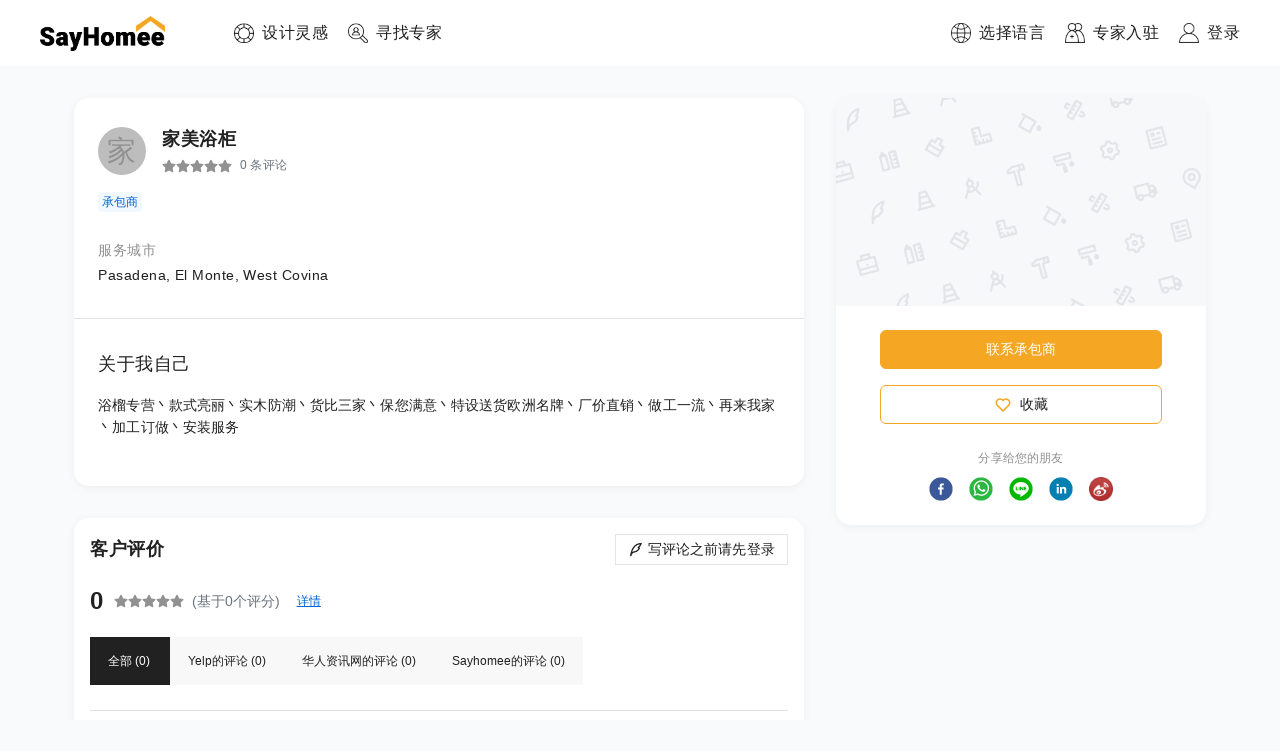

--- FILE ---
content_type: text/html; charset=utf-8
request_url: https://www.sayhomee.com/occupation/chinesela-id-15876
body_size: 21431
content:
<!DOCTYPE html><html lang="zh-hans"><head><meta charSet="utf-8"/><meta name="viewport" content="initial-scale=1.0, width=device-width" class="jsx-641057693"/><meta http-equiv="content-language" content="zh-hans" class="jsx-641057693"/><link rel="shortcut icon" href="/static/logo/logo-circle@3x.png" class="jsx-641057693"/><link rel="alternate" href="https://www.sayhomee.com/occupation/chinesela-id-15876" hrefLang="x-default" class="jsx-641057693"/><link rel="alternate" href="https://www.sayhomee.com/zh_t/occupation/chinesela-id-15876" hrefLang="zh-TW" class="jsx-641057693"/><link rel="alternate" href="https://www.sayhomee.com/zh/occupation/chinesela-id-15876" hrefLang="zh-CN" class="jsx-641057693"/><link rel="alternate" href="https://www.sayhomee.com/en/occupation/chinesela-id-15876" hrefLang="en" class="jsx-641057693"/><title class="jsx-2098697000">家美浴柜 | SayHomee</title><meta name="description" content="
		  浴榴专营丶款式亮丽丶实木防潮丶货比三家丶保您满意丶特设送货欧洲名牌丶厂价直销丶做工一流丶再来我家丶加工订做丶安装服务        		
		" class="jsx-2098697000"/><meta property="og:title" content="家美浴柜" class="jsx-2098697000"/><meta property="og:description" content="
		  浴榴专营丶款式亮丽丶实木防潮丶货比三家丶保您满意丶特设送货欧洲名牌丶厂价直销丶做工一流丶再来我家丶加工订做丶安装服务        		
		" class="jsx-2098697000"/><meta property="og:image" class="jsx-2098697000"/><meta property="og:image:alt" content="user image" class="jsx-2098697000"/><meta property="og:site_name" content="SayHomee" class="jsx-2098697000"/><meta property="og:type" content="profile" class="jsx-2098697000"/><meta property="og:url" content="https://www.sayhomee.com/occupation/chinesela-id-15876" class="jsx-2098697000"/><meta property="fb:app_id" content="473682666827679" class="jsx-2098697000"/><meta name="next-head-count" content="18"/><link rel="preload" href="/_next/static/css/ec8cca1c94c3156cb9c6.css" as="style"/><link rel="stylesheet" href="/_next/static/css/ec8cca1c94c3156cb9c6.css" data-n-g=""/><link rel="preload" href="/_next/static/css/10561ea3a2fb0cba8417.css" as="style"/><link rel="stylesheet" href="/_next/static/css/10561ea3a2fb0cba8417.css" data-n-g=""/><link rel="preload" href="/_next/static/css/423606b34a5e6a5dc771.css" as="style"/><link rel="stylesheet" href="/_next/static/css/423606b34a5e6a5dc771.css" data-n-p=""/><noscript data-n-css=""></noscript><link rel="preload" href="/_next/static/chunks/webpack-5bc17e6e97e81298bb02.js" as="script"/><link rel="preload" href="/_next/static/chunks/framework.e2416a30bd38244f4500.js" as="script"/><link rel="preload" href="/_next/static/chunks/1349759905099ad754380b45321cc05c07a130ad.4a59c2754f18b0a100a6.js" as="script"/><link rel="preload" href="/_next/static/chunks/main-4a36dcf74b15da5bae63.js" as="script"/><link rel="preload" href="/_next/static/chunks/0af9fc5c.523262f84a8938d3f170.js" as="script"/><link rel="preload" href="/_next/static/chunks/0e4bb49435c85749b675f634ac2d3b3ebf3eb200.63093acabf719a6eabfb.js" as="script"/><link rel="preload" href="/_next/static/chunks/2ce6c9f307ba784313e78140fccd644739bc9ddb.476eeb1dcc8b9fc48c7c.js" as="script"/><link rel="preload" href="/_next/static/chunks/d721d9a949b7fa406833e1c757ddf4e89aedfcb1.888366ce2fe6c4909fa7.js" as="script"/><link rel="preload" href="/_next/static/chunks/pages/_app-de2a51afc40dcc312ba5.js" as="script"/><link rel="preload" href="/_next/static/chunks/29107295.284f67362ddaed3cc7d2.js" as="script"/><link rel="preload" href="/_next/static/chunks/75fc9c18.3374910616391cfefba2.js" as="script"/><link rel="preload" href="/_next/static/chunks/85f42abfd16111b915e108bf003362141642eadd.ac434671eaa7b09833eb.js" as="script"/><link rel="preload" href="/_next/static/chunks/225c721bf588067aa75daec93f5c5b65a20d3568.31ad3f83565fd48ad971.js" as="script"/><link rel="preload" href="/_next/static/chunks/e779743509fbe88d5bf3c505694c4cf775e5c4cb.1db86517ebaf762a91f4.js" as="script"/><link rel="preload" href="/_next/static/chunks/7456605772c94cb6cd9b9fdaf1a40b233e792d49.78c66eca7a7c3f75110e.js" as="script"/><link rel="preload" href="/_next/static/chunks/1fddd758b3ff619ae8d4874e3099037b2adab661.3f076125ffc5e754c7e7.js" as="script"/><link rel="preload" href="/_next/static/chunks/a9a65ab9e12af7e2d90baf1e0a5c95635da92d4b.b6574be11376b8387edb.js" as="script"/><link rel="preload" href="/_next/static/chunks/35265898d94ea46a4346899ff044d7104a7465c8.b0c4d9bb27069380e6cc.js" as="script"/><link rel="preload" href="/_next/static/chunks/634c5ecf1d2cf4b5b845fce6b3c48c874462542f.2110448c5c92bb667dc3.js" as="script"/><link rel="preload" href="/_next/static/chunks/45d2a83cb7382ce0f773ea722e3cfd0bbc01e60f.c4711f00e6cb0f028c30.js" as="script"/><link rel="preload" href="/_next/static/chunks/900a841a4a460f6ae2dcd357f97d46d5de84c1a4.f22b2d735996934654a1.js" as="script"/><link rel="preload" href="/_next/static/chunks/622653c4beba2558a1ecc578392f744233a23df7.f1216324385c00240a2f.js" as="script"/><link rel="preload" href="/_next/static/chunks/ba075ca021b2669788fd63b59c2661bf02356c3f.c07107001908167e5270.js" as="script"/><link rel="preload" href="/_next/static/chunks/8857c0ae84998986accaf24432a41d3ff41466ed.74611e1f2eddfa47358a.js" as="script"/><link rel="preload" href="/_next/static/chunks/e5fc92ceab43e782af4ef2260b15b4f8fdc2fd27.cb02358d95f9eed5deaa.js" as="script"/><link rel="preload" href="/_next/static/chunks/f4dbbdb5b7951ca6bdd22d85d566abf5b0482769.fdacc752407a079bbbda.js" as="script"/><link rel="preload" href="/_next/static/chunks/0d31925cb97c243ae7ebc74df6fd6e319b5e733d.027230f68616cb1ad6c5.js" as="script"/><link rel="preload" href="/_next/static/chunks/54b28765b8f01cffdd5f935e61b59111d3779807.54a9117b13422408801d.js" as="script"/><link rel="preload" href="/_next/static/chunks/pages/occupation/%5Bslug%5D-e050ec2ff5bafee65089.js" as="script"/><style id="__jsx-784185387">.text-style.jsx-784185387{font-weight:300;font-size:16px;-webkit-letter-spacing:0.5px;-moz-letter-spacing:0.5px;-ms-letter-spacing:0.5px;letter-spacing:0.5px;line-height:24px;margin-block-start:0;margin-block-end:0;margin-inline-start:0;margin-inline-end:0;margin:0px 0px 0px 0px;display:block;-webkit-text-decoration:none;text-decoration:none;color:#212121;word-break:break-word;}.max-lines.jsx-784185387{overflow-wrap:anywhere;overflow:hidden;max-height: 0px;--max-lines:0;}.ellipsis.jsx-784185387{overflow:hidden;white-space:nowrap;text-overflow:ellipsis;}</style><style id="__jsx-247759684">.nav-item-wrapper.jsx-247759684{display:-webkit-box;display:-webkit-flex;display:-ms-flexbox;display:flex;}@media (min-width:1400px){.nav-item-wrapper.jsx-247759684:not(:last-child){margin-right:40px;}}@media (max-width:1400px){.nav-item-wrapper.jsx-247759684:not(:last-child){margin-right:20px;}}.nav-item.jsx-247759684{display:-webkit-box;display:-webkit-flex;display:-ms-flexbox;display:flex;-webkit-align-items:center;-webkit-box-align:center;-ms-flex-align:center;align-items:center;cursor:pointer;}.nav-item.jsx-247759684>img.jsx-247759684{width:20px;height:20px;margin-right:8px;}</style><style id="__jsx-2978062389">.logo-wrapper.jsx-2978062389{margin-left:40px;margin-right:69px;height:66px;display:-webkit-box;display:-webkit-flex;display:-ms-flexbox;display:flex;-webkit-align-items:center;-webkit-box-align:center;-ms-flex-align:center;align-items:center;}.logo-wrapper.jsx-2978062389>div.jsx-2978062389:not(:last-child),.logo-wrapper.jsx-2978062389>a.jsx-2978062389:not(:last-child){margin-right:44px;}.nav.jsx-2978062389{display:-webkit-box;display:-webkit-flex;display:-ms-flexbox;display:flex;-webkit-align-items:center;-webkit-box-align:center;-ms-flex-align:center;align-items:center;-webkit-box-pack:justify;-webkit-justify-content:space-between;-ms-flex-pack:justify;justify-content:space-between;background-color:white;position:relative;z-index:100;height:66px;}.nav-left.jsx-2978062389{display:-webkit-box;display:-webkit-flex;display:-ms-flexbox;display:flex;}.nav-right.jsx-2978062389{display:-webkit-box;display:-webkit-flex;display:-ms-flexbox;display:flex;padding-right:40px;height:100%;}.logo-anchor.jsx-2978062389{height:35px;}.logo.jsx-2978062389{width:auto;height:35px;}</style><style id="__jsx-1124805888">.text-style.jsx-1124805888{font-weight:500;font-size:18px;-webkit-letter-spacing:0.5px;-moz-letter-spacing:0.5px;-ms-letter-spacing:0.5px;letter-spacing:0.5px;line-height:27px;margin-block-start:0;margin-block-end:0;margin-inline-start:0;margin-inline-end:0;margin:0px 0px 0px 0px;display:block;-webkit-text-decoration:none;text-decoration:none;color:#212121;word-break:break-word;}.max-lines.jsx-1124805888{overflow-wrap:anywhere;overflow:hidden;max-height: 0px;--max-lines:0;}.ellipsis.jsx-1124805888{overflow:hidden;white-space:nowrap;text-overflow:ellipsis;}</style><style id="__jsx-965342063">.stars.jsx-965342063{display:-webkit-box;display:-webkit-flex;display:-ms-flexbox;display:flex;-webkit-align-items:center;-webkit-box-align:center;-ms-flex-align:center;align-items:center;}</style><style id="__jsx-2064054487">.text-style.jsx-2064054487{font-weight:300;font-size:12px;-webkit-letter-spacing:0.11px;-moz-letter-spacing:0.11px;-ms-letter-spacing:0.11px;letter-spacing:0.11px;line-height:21px;margin-block-start:0;margin-block-end:0;margin-inline-start:0;margin-inline-end:0;margin:0px 0px 0px 8px;display:block;-webkit-text-decoration:none;text-decoration:none;color:#212121;word-break:break-word;}.max-lines.jsx-2064054487{overflow-wrap:anywhere;overflow:hidden;max-height: 0px;--max-lines:0;}.ellipsis.jsx-2064054487{overflow:hidden;white-space:nowrap;text-overflow:ellipsis;}</style><style id="__jsx-1407487307">.badges.jsx-1407487307{display:-webkit-box;display:-webkit-flex;display:-ms-flexbox;display:flex;-webkit-align-items:center;-webkit-box-align:center;-ms-flex-align:center;align-items:center;-webkit-flex-flow:row wrap;-ms-flex-flow:row wrap;flex-flow:row wrap;}.badge.jsx-1407487307{font-size:12px;line-height:16px;text-align:center;color:#24292e;padding:2px 4px;background:#f6f8fa;border-radius:4px;white-space:nowrap;margin-right:8px;margin-bottom:8px;}.badge.licensed.jsx-1407487307{background:#f1f8ff;color:#0366d6;}.badge.verified.jsx-1407487307{background:#f0fff4;color:#28a745;}</style><style id="__jsx-3389998484">p.jsx-3389998484{margin:0;}.avatar-link.jsx-3389998484{-webkit-text-decoration:none;text-decoration:none;}.miniprofile.jsx-3389998484{display:-webkit-box;display:-webkit-flex;display:-ms-flexbox;display:flex;-webkit-flex-flow:column;-ms-flex-flow:column;flex-flow:column;}.avatar-row.jsx-3389998484{display:-webkit-box;display:-webkit-flex;display:-ms-flexbox;display:flex;-webkit-align-items:center;-webkit-box-align:center;-ms-flex-align:center;align-items:center;}.avatar.jsx-3389998484{margin-right:16px;position:relative;}.avatar-right.jsx-3389998484{-webkit-box-flex:1;-webkit-flex-grow:1;-ms-flex-positive:1;flex-grow:1;-webkit-flex-shrink:1;-ms-flex-negative:1;flex-shrink:1;}.online_tips.jsx-3389998484{content:"";position:absolute;bottom:-3px;right:-3px;width:16px;height:16px;background:#4caf50;border-radius:8px;border:2px solid #ffffff;box-sizing:border-box;}.name-row.jsx-3389998484{display:-webkit-box;display:-webkit-flex;display:-ms-flexbox;display:flex;-webkit-align-items:center;-webkit-box-align:center;-ms-flex-align:center;align-items:center;-webkit-box-pack:justify;-webkit-justify-content:space-between;-ms-flex-pack:justify;justify-content:space-between;width:100%;margin-bottom:2px;}.name-row-small.jsx-3389998484{display:-webkit-box;display:-webkit-flex;display:-ms-flexbox;display:flex;-webkit-flex-flow:column;-ms-flex-flow:column;flex-flow:column;}.review.jsx-3389998484{display:-webkit-box;display:-webkit-flex;display:-ms-flexbox;display:flex;-webkit-align-items:center;-webkit-box-align:center;-ms-flex-align:center;align-items:center;-webkit-box-flex:0;-webkit-flex-grow:0;-ms-flex-positive:0;flex-grow:0;-webkit-flex-shrink:0;-ms-flex-negative:0;flex-shrink:0;}.job-text.jsx-3389998484{margin-bottom:2px;}.name.jsx-3389998484{-webkit-text-decoration:none;text-decoration:none;outline:0;color:#212121;padding-right:8px;}.name.jsx-3389998484:hover,.name.jsx-3389998484:active{-webkit-text-decoration:none;text-decoration:none;}.name-flag.jsx-3389998484{display:-webkit-box;display:-webkit-flex;display:-ms-flexbox;display:flex;-webkit-align-items:center;-webkit-box-align:center;-ms-flex-align:center;align-items:center;}.name-flag-badge.jsx-3389998484{display:-webkit-box;display:-webkit-flex;display:-ms-flexbox;display:flex;-webkit-align-items:flex-start;-webkit-box-align:flex-start;-ms-flex-align:flex-start;align-items:flex-start;-webkit-box-pack:justify;-webkit-justify-content:space-between;-ms-flex-pack:justify;justify-content:space-between;width:100%;}.badge-area.jsx-3389998484{-webkit-box-flex:0;-webkit-flex-grow:0;-ms-flex-positive:0;flex-grow:0;-webkit-flex-shrink:0;-ms-flex-negative:0;flex-shrink:0;display:-webkit-box;display:-webkit-flex;display:-ms-flexbox;display:flex;}.overflow-menu-wrapper.jsx-3389998484{width:20px;height:24px;display:-webkit-box;display:-webkit-flex;display:-ms-flexbox;display:flex;-webkit-box-pack:center;-webkit-justify-content:center;-ms-flex-pack:center;justify-content:center;-webkit-align-items:center;-webkit-box-align:center;-ms-flex-align:center;align-items:center;}.overflow-menu.jsx-3389998484{width:4px;height:16px;}.badge-text-area.jsx-3389998484{padding-top:16px;}</style><style id="__jsx-3298454812">.text-style.jsx-3298454812{font-weight:500;font-size:14px;-webkit-letter-spacing:0.5px;-moz-letter-spacing:0.5px;-ms-letter-spacing:0.5px;letter-spacing:0.5px;line-height:21px;margin-block-start:0;margin-block-end:0;margin-inline-start:0;margin-inline-end:0;margin:20px 0px 4px 0px;display:block;-webkit-text-decoration:none;text-decoration:none;color:#212121;word-break:break-word;}.max-lines.jsx-3298454812{overflow-wrap:anywhere;overflow:hidden;max-height: 0px;--max-lines:0;}.ellipsis.jsx-3298454812{overflow:hidden;white-space:nowrap;text-overflow:ellipsis;}</style><style id="__jsx-3525041358">.text-style.jsx-3525041358{font-weight:500;font-size:14px;-webkit-letter-spacing:0.5px;-moz-letter-spacing:0.5px;-ms-letter-spacing:0.5px;letter-spacing:0.5px;line-height:21px;margin-block-start:0;margin-block-end:0;margin-inline-start:0;margin-inline-end:0;margin:0px 4px 0px 0px;display:block;-webkit-text-decoration:none;text-decoration:none;color:#212121;word-break:break-word;}.max-lines.jsx-3525041358{overflow-wrap:anywhere;overflow:hidden;max-height: 0px;--max-lines:0;}.ellipsis.jsx-3525041358{overflow:hidden;white-space:nowrap;text-overflow:ellipsis;}</style><style id="__jsx-3577424340">.profile-info.jsx-3577424340{display:-webkit-box;display:-webkit-flex;display:-ms-flexbox;display:flex;-webkit-flex-flow:column;-ms-flex-flow:column;flex-flow:column;}.two-column.jsx-3577424340{display:grid;grid-template-columns:50% 50%;grid-column-gap:16px;}.area-text.jsx-3577424340{display:-webkit-box;display:-webkit-flex;display:-ms-flexbox;display:flex;-webkit-flex-flow:row wrap;-ms-flex-flow:row wrap;flex-flow:row wrap;}.experience-bond.jsx-3577424340{display:-webkit-box;display:-webkit-flex;display:-ms-flexbox;display:flex;-webkit-flex-flow:row wrap;-ms-flex-flow:row wrap;flex-flow:row wrap;-webkit-align-items:center;-webkit-box-align:center;-ms-flex-align:center;align-items:center;}.check-row.jsx-3577424340{display:-webkit-box;display:-webkit-flex;display:-ms-flexbox;display:flex;-webkit-align-items:center;-webkit-box-align:center;-ms-flex-align:center;align-items:center;margin-right:16px;}.check.jsx-3577424340{margin-top:-8px;}</style><style id="__jsx-1396068111">.divider.jsx-1396068111{border:0;height:0;border-top:1px solid #979797;opacity:0.27;margin:0;}</style><style id="__jsx-504226103">.text-style.jsx-504226103{font-weight:500;font-size:18px;-webkit-letter-spacing:0.5px;-moz-letter-spacing:0.5px;-ms-letter-spacing:0.5px;letter-spacing:0.5px;line-height:27px;margin-block-start:0;margin-block-end:0;margin-inline-start:0;margin-inline-end:0;margin:0px 0px 16px 0px;display:block;-webkit-text-decoration:none;text-decoration:none;color:#212121;word-break:break-word;}.max-lines.jsx-504226103{overflow-wrap:anywhere;overflow:hidden;max-height: 0px;--max-lines:0;}.ellipsis.jsx-504226103{overflow:hidden;white-space:nowrap;text-overflow:ellipsis;}</style><style id="__jsx-1235699597">.text-style.jsx-1235699597{font-weight:300;font-size:14px;-webkit-letter-spacing:0.11px;-moz-letter-spacing:0.11px;-ms-letter-spacing:0.11px;letter-spacing:0.11px;line-height:22px;margin-block-start:0;margin-block-end:0;margin-inline-start:0;margin-inline-end:0;margin:0px 0px 16px 0px;display:block;-webkit-text-decoration:none;text-decoration:none;color:#212121;word-break:break-word;}.max-lines.jsx-1235699597{overflow-wrap:anywhere;overflow:hidden;max-height: 0px;--max-lines:0;}.ellipsis.jsx-1235699597{overflow:hidden;white-space:nowrap;text-overflow:ellipsis;}</style><style id="__jsx-2551034906">.profile-container.jsx-2551034906{padding-top:28px;padding-bottom:32px;padding-left:24px;padding-right:24px;}.about-me-container.jsx-2551034906{padding-top:32px;padding-bottom:32px;padding-left:24px;padding-right:24px;}.skills-container.jsx-2551034906{padding-top:32px;padding-bottom:32px;padding-left:24px;padding-right:24px;}.profile-container-mobile.jsx-2551034906{padding-top:28px;padding-bottom:20px;padding-left:24px;padding-right:24px;}.about-me-container-mobile.jsx-2551034906{padding-top:28px;padding-bottom:28px;padding-left:24px;padding-right:24px;}.skills-container-mobile.jsx-2551034906{padding-top:20px;padding-bottom:20px;padding-left:24px;padding-right:24px;}.skills-list.jsx-2551034906{-webkit-columns:2;columns:2;-webkit-columns:2;-moz-columns:2;}.actions-container-mobile.jsx-2551034906{margin-top:20px;padding-left:28px;padding-right:28px;display:-webkit-box;display:-webkit-flex;display:-ms-flexbox;display:flex;-webkit-flex-flow:column;-ms-flex-flow:column;flex-flow:column;-webkit-align-items:stretch;-webkit-box-align:stretch;-ms-flex-align:stretch;align-items:stretch;}.friend-divider-mobile.jsx-2551034906{margin-bottom:28px;}</style><style id="__jsx-3070357867">.card.jsx-3070357867{background-color:white;box-shadow:0px 2px 10px 0px rgba(0,0,0,0.05);padding:0px 0px 0px 0px;margin:0px 0px 0px 0px; display:flex;-webkit-flex-flow:column;-ms-flex-flow:column;flex-flow:column;border-radius:15px;}.card-mobile.jsx-3070357867{background-color:white;box-shadow:0 2px 5px 0 rgba(0,0,0,0.05);padding:0px 0px 0px 0px;margin:0px 0px 0px 0px; display:flex;-webkit-flex-flow:column;-ms-flex-flow:column;flex-flow:column;}</style><style id="__jsx-1768809309">.text-style.jsx-1768809309{font-weight:300;font-size:14px;-webkit-letter-spacing:0.11px;-moz-letter-spacing:0.11px;-ms-letter-spacing:0.11px;letter-spacing:0.11px;line-height:21px;margin-block-start:0;margin-block-end:0;margin-inline-start:0;margin-inline-end:0;margin:0px 0px 0px 4px;display:block;-webkit-text-decoration:none;text-decoration:none;color:#212121;word-break:break-word;}.max-lines.jsx-1768809309{overflow-wrap:anywhere;overflow:hidden;max-height: 0px;--max-lines:0;}.ellipsis.jsx-1768809309{overflow:hidden;white-space:nowrap;text-overflow:ellipsis;}</style><style id="__jsx-785458046">.text-style.jsx-785458046{font-weight:500;font-size:34px;-webkit-letter-spacing:0.5px;-moz-letter-spacing:0.5px;-ms-letter-spacing:0.5px;letter-spacing:0.5px;line-height:51px;margin-block-start:0;margin-block-end:0;margin-inline-start:0;margin-inline-end:0;margin:0px 10px 0px 0px;display:block;-webkit-text-decoration:none;text-decoration:none;color:#212121;word-break:break-word;}.max-lines.jsx-785458046{overflow-wrap:anywhere;overflow:hidden;max-height: 0px;--max-lines:0;}.ellipsis.jsx-785458046{overflow:hidden;white-space:nowrap;text-overflow:ellipsis;}</style><style id="__jsx-1901920991">.text-style.jsx-1901920991{font-weight:300;font-size:12px;-webkit-letter-spacing:0.11px;-moz-letter-spacing:0.11px;-ms-letter-spacing:0.11px;letter-spacing:0.11px;line-height:21px;margin-block-start:0;margin-block-end:0;margin-inline-start:0;margin-inline-end:0;margin:0px 8px 0px 8px;display:block;-webkit-text-decoration:none;text-decoration:none;color:#212121;word-break:break-word;}.max-lines.jsx-1901920991{overflow-wrap:anywhere;overflow:hidden;max-height: 0px;--max-lines:0;}.ellipsis.jsx-1901920991{overflow:hidden;white-space:nowrap;text-overflow:ellipsis;}</style><style id="__jsx-642052787">.over-view.jsx-642052787{padding:16px 0 6px;}.over-view-container.jsx-642052787{width:100%;display:-webkit-box;display:-webkit-flex;display:-ms-flexbox;display:flex;-webkit-flex-wrap:wrap;-ms-flex-wrap:wrap;flex-wrap:wrap;-webkit-align-items:center;-webkit-box-align:center;-ms-flex-align:center;align-items:center;gap:10px;}.over-view-text.jsx-642052787{display:-webkit-box;display:-webkit-flex;display:-ms-flexbox;display:flex;-webkit-align-items:center;-webkit-box-align:center;-ms-flex-align:center;align-items:center;}.over-review-btn.jsx-642052787{-webkit-text-decoration-color:#0366d6;text-decoration-color:#0366d6;-webkit-text-decoration:underline;text-decoration:underline;color:#0366d6;cursor:pointer;}.over-view-details.jsx-642052787{width:60%;padding-top:10px;}.details-item-container.jsx-642052787{display:-webkit-box;display:-webkit-flex;display:-ms-flexbox;display:flex;-webkit-align-items:center;-webkit-box-align:center;-ms-flex-align:center;align-items:center;-webkit-box-pack:justify;-webkit-justify-content:space-between;-ms-flex-pack:justify;justify-content:space-between;padding-top:8px;}.item-linear.jsx-642052787{display:-webkit-box;display:-webkit-flex;display:-ms-flexbox;display:flex;-webkit-align-items:center;-webkit-box-align:center;-ms-flex-align:center;align-items:center;min-width:60%;-webkit-box-pack:start;-webkit-justify-content:flex-start;-ms-flex-pack:start;justify-content:flex-start;}.item-linear-container.jsx-642052787{min-width:160px;margin:0 8px;}</style><style id="__jsx-1006616413">.text-style.jsx-1006616413{font-weight:500;font-size:12px;-webkit-letter-spacing:0px;-moz-letter-spacing:0px;-ms-letter-spacing:0px;letter-spacing:0px;line-height:18px;margin-block-start:0;margin-block-end:0;margin-inline-start:0;margin-inline-end:0;margin:0px 16px 0px 16px;display:block;-webkit-text-decoration:none;text-decoration:none;color:#212121;word-break:break-word;}.max-lines.jsx-1006616413{overflow-wrap:anywhere;overflow:hidden;max-height: 0px;--max-lines:0;}.ellipsis.jsx-1006616413{overflow:hidden;white-space:nowrap;text-overflow:ellipsis;}</style><style id="__jsx-2259819314">.root.jsx-2259819314{padding:16px;display:-webkit-box;display:-webkit-flex;display:-ms-flexbox;display:flex;-webkit-flex-flow:column;-ms-flex-flow:column;flex-flow:column;-webkit-align-items:stretch;-webkit-box-align:stretch;-ms-flex-align:stretch;align-items:stretch;}.review-header.jsx-2259819314{display:-webkit-box;display:-webkit-flex;display:-ms-flexbox;display:flex;-webkit-box-pack:justify;-webkit-justify-content:space-between;-ms-flex-pack:justify;justify-content:space-between;-webkit-align-items:center;-webkit-box-align:center;-ms-flex-align:center;align-items:center;}.edit-button.jsx-2259819314{display:-webkit-box;display:-webkit-flex;display:-ms-flexbox;display:flex;-webkit-flex-flow:row;-ms-flex-flow:row;flex-flow:row;-webkit-align-items:center;-webkit-box-align:center;-ms-flex-align:center;align-items:center;cursor:pointer;border:1px solid #E1E4E8;padding:4px 12px;}.edit-button.jsx-2259819314:hover,.edit-button.jsx-2259819314:active{background:rgba(0,0,0,0.1);}.reviews-empty.jsx-2259819314{display:-webkit-box;display:-webkit-flex;display:-ms-flexbox;display:flex;-webkit-flex-flow:column;-ms-flex-flow:column;flex-flow:column;-webkit-align-items:center;-webkit-box-align:center;-ms-flex-align:center;align-items:center;margin-bottom:40px;}.reviews-empty-photo.jsx-2259819314{margin:48px 40px 40px 40px;width:123px;height:94px;}.reviews-type-container.jsx-2259819314{display:-webkit-box;display:-webkit-flex;display:-ms-flexbox;display:flex;-webkit-flex-flow:row;-ms-flex-flow:row;flex-flow:row;-webkit-align-items:center;-webkit-box-align:center;-ms-flex-align:center;align-items:center;max-width:calc(100vw - 32px);padding-top:10px;padding-bottom:25px;border-bottom:1px solid #E1E1E1;-webkit-flex-wrap:nowrap;-ms-flex-wrap:nowrap;flex-wrap:nowrap;overflow:hidden;overflow-x:auto;-webkit-overflow-scrolling:touch;}.reviews-type-item.jsx-2259819314{padding:16px;font-size:12px;line-height:16px;text-align:center;color:#212121;background:#F8F8F8;cursor:pointer;margin:0;min-width:80px;display:-webkit-box;display:-webkit-flex;display:-ms-flexbox;display:flex;-webkit-align-items:center;-webkit-box-align:center;-ms-flex-align:center;align-items:center;-webkit-flex-direction:row;-ms-flex-direction:row;flex-direction:row;}.reviews-type-item.jsx-2259819314 p.jsx-2259819314{margin:0;white-space:nowrap;text-align:center;padding:0 2px;}.reviews-type-item.jsx-2259819314:hover{background:#e8e8e8;}.reviews-type-container.jsx-2259819314 .get-reviews.jsx-2259819314{background:#212121;color:#ffffff;}.review-more.jsx-2259819314{display:-webkit-box;display:-webkit-flex;display:-ms-flexbox;display:flex;-webkit-align-items:center;-webkit-box-align:center;-ms-flex-align:center;align-items:center;-webkit-box-pack:center;-webkit-justify-content:center;-ms-flex-pack:center;justify-content:center;padding:30px 0 20px;cursor:pointer;}</style><style id="__jsx-2636874577">.text-style.jsx-2636874577{font-weight:500;font-size:14px;-webkit-letter-spacing:0px;-moz-letter-spacing:0px;-ms-letter-spacing:0px;letter-spacing:0px;line-height:21px;margin-block-start:0;margin-block-end:0;margin-inline-start:0;margin-inline-end:0;margin:0px 0px 0px 0px;display:block;-webkit-text-decoration:none;text-decoration:none;color:#212121;word-break:break-word;}.max-lines.jsx-2636874577{overflow-wrap:anywhere;overflow:hidden;max-height: 0px;--max-lines:0;}.ellipsis.jsx-2636874577{overflow:hidden;white-space:nowrap;text-overflow:ellipsis;}</style><style id="__jsx-1842313727">.primary.jsx-1842313727{cursor:pointer;outline:none;display:inline-block;background-color:#f5a623;border:1px solid #f5a623;padding:8px 12px 8px 12px;margin:0px 0px 16px 0px;-webkit-transition-duration:0.2s;-webkit-transition-duration:0.2s;transition-duration:0.2s;box-shadow:0px 0px 0px 0px rgba(0,0,0,0.15);text-align:center;-webkit-text-decoration:none;text-decoration:none;display:-webkit-box;display:-webkit-flex;display:-ms-flexbox;display:flex;-webkit-box-pack:center;-webkit-justify-content:center;-ms-flex-pack:center;justify-content:center;-webkit-align-items:center;-webkit-box-align:center;-ms-flex-align:center;align-items:center;}.bordered-primary.jsx-1842313727{cursor:pointer;outline:none;display:inline-block;background-color:transparent;border:1px solid #f5a623;padding:8px 12px 8px 12px;margin:0px 0px 16px 0px;-webkit-transition-duration:0.2s;-webkit-transition-duration:0.2s;transition-duration:0.2s;box-shadow:0px 0px 0px 0px rgba(0,0,0,0.15);text-align:center;-webkit-text-decoration:none;text-decoration:none;display:-webkit-box;display:-webkit-flex;display:-ms-flexbox;display:flex;-webkit-box-pack:center;-webkit-justify-content:center;-ms-flex-pack:center;justify-content:center;-webkit-align-items:center;-webkit-box-align:center;-ms-flex-align:center;align-items:center;}.bordered-default.jsx-1842313727{cursor:pointer;outline:none;display:inline-block;background-color:transparent;border:1px solid #919191;padding:8px 12px 8px 12px;margin:0px 0px 16px 0px;-webkit-transition-duration:0.2s;-webkit-transition-duration:0.2s;transition-duration:0.2s;box-shadow:0px 0px 0px 0px rgba(0,0,0,0.15);text-align:center;-webkit-text-decoration:none;text-decoration:none;display:-webkit-box;display:-webkit-flex;display:-ms-flexbox;display:flex;-webkit-box-pack:center;-webkit-justify-content:center;-ms-flex-pack:center;justify-content:center;-webkit-align-items:center;-webkit-box-align:center;-ms-flex-align:center;align-items:center;}.primary.jsx-1842313727:hover,.primary.jsx-1842313727:active,.bordered-primary.jsx-1842313727:hover,.bordered-primary.jsx-1842313727:active,.bordered-default.jsx-1842313727:hover,.bordered-default.jsx-1842313727:active{box-shadow:0px 3px 4px 0px rgba(0,0,0,0.15);}</style><style id="__jsx-958303321">.text-style.jsx-958303321{font-weight:500;font-size:14px;-webkit-letter-spacing:0px;-moz-letter-spacing:0px;-ms-letter-spacing:0px;letter-spacing:0px;line-height:21px;margin-block-start:0;margin-block-end:0;margin-inline-start:0;margin-inline-end:0;margin:0px 0px 0px 8px;display:block;-webkit-text-decoration:none;text-decoration:none;color:#212121;word-break:break-word;}.max-lines.jsx-958303321{overflow-wrap:anywhere;overflow:hidden;max-height: 0px;--max-lines:0;}.ellipsis.jsx-958303321{overflow:hidden;white-space:nowrap;text-overflow:ellipsis;}</style><style id="__jsx-3858021768">.primary.jsx-3858021768{cursor:pointer;outline:none;display:inline-block;background-color:#f5a623;border:1px solid #f5a623;padding:8px 12px 8px 12px;margin:0px 0px 0px 0px;-webkit-transition-duration:0.2s;-webkit-transition-duration:0.2s;transition-duration:0.2s;box-shadow:0px 0px 0px 0px rgba(0,0,0,0.15);text-align:center;-webkit-text-decoration:none;text-decoration:none;display:-webkit-box;display:-webkit-flex;display:-ms-flexbox;display:flex;-webkit-box-pack:center;-webkit-justify-content:center;-ms-flex-pack:center;justify-content:center;-webkit-align-items:center;-webkit-box-align:center;-ms-flex-align:center;align-items:center;}.bordered-primary.jsx-3858021768{cursor:pointer;outline:none;display:inline-block;background-color:transparent;border:1px solid #f5a623;padding:8px 12px 8px 12px;margin:0px 0px 0px 0px;-webkit-transition-duration:0.2s;-webkit-transition-duration:0.2s;transition-duration:0.2s;box-shadow:0px 0px 0px 0px rgba(0,0,0,0.15);text-align:center;-webkit-text-decoration:none;text-decoration:none;display:-webkit-box;display:-webkit-flex;display:-ms-flexbox;display:flex;-webkit-box-pack:center;-webkit-justify-content:center;-ms-flex-pack:center;justify-content:center;-webkit-align-items:center;-webkit-box-align:center;-ms-flex-align:center;align-items:center;}.bordered-default.jsx-3858021768{cursor:pointer;outline:none;display:inline-block;background-color:transparent;border:1px solid #919191;padding:8px 12px 8px 12px;margin:0px 0px 0px 0px;-webkit-transition-duration:0.2s;-webkit-transition-duration:0.2s;transition-duration:0.2s;box-shadow:0px 0px 0px 0px rgba(0,0,0,0.15);text-align:center;-webkit-text-decoration:none;text-decoration:none;display:-webkit-box;display:-webkit-flex;display:-ms-flexbox;display:flex;-webkit-box-pack:center;-webkit-justify-content:center;-ms-flex-pack:center;justify-content:center;-webkit-align-items:center;-webkit-box-align:center;-ms-flex-align:center;align-items:center;}.primary.jsx-3858021768:hover,.primary.jsx-3858021768:active,.bordered-primary.jsx-3858021768:hover,.bordered-primary.jsx-3858021768:active,.bordered-default.jsx-3858021768:hover,.bordered-default.jsx-3858021768:active{box-shadow:0px 3px 4px 0px rgba(0,0,0,0.15);}</style><style id="__jsx-352262359">.text-style.jsx-352262359{font-weight:300;font-size:12px;-webkit-letter-spacing:0.11px;-moz-letter-spacing:0.11px;-ms-letter-spacing:0.11px;letter-spacing:0.11px;line-height:21px;margin-block-start:0;margin-block-end:0;margin-inline-start:0;margin-inline-end:0;margin:0px 0px 8px 0px;display:block;-webkit-text-decoration:none;text-decoration:none;color:#212121;word-break:break-word;}.max-lines.jsx-352262359{overflow-wrap:anywhere;overflow:hidden;max-height: 0px;--max-lines:0;}.ellipsis.jsx-352262359{overflow:hidden;white-space:nowrap;text-overflow:ellipsis;}</style><style id="__jsx-2480775140">.share-actions.jsx-2480775140{display:-webkit-box;display:-webkit-flex;display:-ms-flexbox;display:flex;}.share-button.jsx-2480775140{cursor:pointer;}.share-button.jsx-2480775140:not(:last-child){margin-right:16px;}.weibo-icon.jsx-2480775140{width:24px;height:24px;}</style><style id="__jsx-3551765581">.info.jsx-3551765581{padding:24px;}.button-container.jsx-3551765581{padding-left:20px;padding-right:20px;margin-bottom:24px;display:-webkit-box;display:-webkit-flex;display:-ms-flexbox;display:flex;-webkit-flex-flow:column;-ms-flex-flow:column;flex-flow:column;-webkit-align-items:stretch;-webkit-box-align:stretch;-ms-flex-align:stretch;align-items:stretch;}.share-actions-container.jsx-3551765581{margin-top:20px;display:-webkit-box;display:-webkit-flex;display:-ms-flexbox;display:flex;-webkit-flex-flow:column;-ms-flex-flow:column;flex-flow:column;-webkit-align-items:center;-webkit-box-align:center;-ms-flex-align:center;align-items:center;}.empty-media.jsx-3551765581{width:100%;height:208px;background-repeat:no-repeat;background-size:100% 208px;background-image:url('/static/cover-empty-370x208@3x.png');}</style><style id="__jsx-2351608760">.two-column.jsx-2351608760{width:100%;display:-webkit-box;display:-webkit-flex;display:-ms-flexbox;display:flex;-webkit-box-pack:center;-webkit-justify-content:center;-ms-flex-pack:center;justify-content:center;position:relative;z-index:10;padding-left:32px;padding-right:32px;}.two-column-main.jsx-2351608760{display:-webkit-box;display:-webkit-flex;display:-ms-flexbox;display:flex;-webkit-flex-flow:column;-ms-flex-flow:column;flex-flow:column;-webkit-box-flex:0;-webkit-flex-grow:0;-ms-flex-positive:0;flex-grow:0;-webkit-flex-shrink:0;-ms-flex-negative:0;flex-shrink:0;-webkit-align-items;-webkit-box-align;-ms-flex-align;align-items;stretch;width:60%;max-width:770px; margin-right: 32px;;}.two-column-side.jsx-2351608760{display:-webkit-box;display:-webkit-flex;display:-ms-flexbox;display:flex;-webkit-flex-flow:column;-ms-flex-flow:column;flex-flow:column;-webkit-box-flex:1;-webkit-flex-grow:1;-ms-flex-positive:1;flex-grow:1;-webkit-flex-shrink:1;-ms-flex-negative:1;flex-shrink:1;-webkit-align-items;-webkit-box-align;-ms-flex-align;align-items;stretch;width:auto;max-width:370px;}</style><style id="__jsx-2253870930">.text-style.jsx-2253870930{font-weight:500;font-size:18px;-webkit-letter-spacing:0.5px;-moz-letter-spacing:0.5px;-ms-letter-spacing:0.5px;letter-spacing:0.5px;line-height:27px;margin-block-start:0;margin-block-end:0;margin-inline-start:0;margin-inline-end:0;margin:0px 0px 20px 0px;display:block;-webkit-text-decoration:none;text-decoration:none;color:#212121;word-break:break-word;}.max-lines.jsx-2253870930{overflow-wrap:anywhere;overflow:hidden;max-height: 0px;--max-lines:0;}.ellipsis.jsx-2253870930{overflow:hidden;white-space:nowrap;text-overflow:ellipsis;}</style><style id="__jsx-1845179230">.text-style.jsx-1845179230{font-weight:300;font-size:14px;-webkit-letter-spacing:0.11px;-moz-letter-spacing:0.11px;-ms-letter-spacing:0.11px;letter-spacing:0.11px;line-height:22px;margin-block-start:0;margin-block-end:0;margin-inline-start:0;margin-inline-end:0;margin:0px 0px 4px 0px;display:block;-webkit-text-decoration:none;text-decoration:none;color:#212121;word-break:break-word;}.max-lines.jsx-1845179230{overflow-wrap:anywhere;overflow:hidden;max-height: 0px;--max-lines:0;}.ellipsis.jsx-1845179230{overflow:hidden;white-space:nowrap;text-overflow:ellipsis;}</style><style id="__jsx-553591646">.text-style.jsx-553591646{font-weight:300;font-size:14px;-webkit-letter-spacing:0.11px;-moz-letter-spacing:0.11px;-ms-letter-spacing:0.11px;letter-spacing:0.11px;line-height:22px;margin-block-start:0;margin-block-end:0;margin-inline-start:0;margin-inline-end:0;margin:0px 0px 0px 4px;display:block;-webkit-text-decoration:none;text-decoration:none;color:#212121;word-break:break-word;}.max-lines.jsx-553591646{overflow-wrap:anywhere;overflow:hidden;max-height: 0px;--max-lines:0;}.ellipsis.jsx-553591646{overflow:hidden;white-space:nowrap;text-overflow:ellipsis;}</style><style id="__jsx-2241511770">.text-style.jsx-2241511770{font-weight:300;font-size:14px;-webkit-letter-spacing:0.11px;-moz-letter-spacing:0.11px;-ms-letter-spacing:0.11px;letter-spacing:0.11px;line-height:22px;margin-block-start:0;margin-block-end:0;margin-inline-start:0;margin-inline-end:0;margin:0px 0px 0px 0px;display:block;-webkit-text-decoration:none;text-decoration:none;color:#212121;word-break:break-word;}.max-lines.jsx-2241511770{overflow-wrap:anywhere;overflow:hidden;max-height: 0px;--max-lines:0;}.ellipsis.jsx-2241511770{overflow:hidden;white-space:nowrap;text-overflow:ellipsis;}</style><style id="__jsx-176114219">.input.jsx-176114219{font-weight:300;font-size:14px;-webkit-letter-spacing:0.11px;-moz-letter-spacing:0.11px;-ms-letter-spacing:0.11px;letter-spacing:0.11px;line-height:22px;margin-block-start:0;margin-block-end:0;margin-inline-start:0;margin-inline-end:0;margin:0px 0px 0px 0px;padding:12px 0px 12px 0px;display:block;outline:none;border:0;border-radius:0;background-color:transparent;}.input.jsx-176114219::-webkit-input-placeholder{color:#bdbdbd;}.input.jsx-176114219:-ms-input-placeholder{color:#bdbdbd;}.input.jsx-176114219::-webkit-input-placeholder{color:#bdbdbd;}.input.jsx-176114219::-moz-placeholder{color:#bdbdbd;}.input.jsx-176114219:-ms-input-placeholder{color:#bdbdbd;}.input.jsx-176114219::placeholder{color:#bdbdbd;}.input.jsx-176114219::-webkit-outer-spin-button,.input.jsx-176114219::-webkit-inner-spin-button{-webkit-appearance:none;margin:0;}.input[type=number].jsx-176114219{-moz-appearance:textfield;}</style><style id="__jsx-816325208">.search-bar.jsx-816325208{width:265px;position:relative;}.search-bar-mobile.jsx-816325208{width:265px;padding-left:0px;padding-right:0px;position:relative;}.search-bar-container.jsx-816325208{display:-webkit-box;display:-webkit-flex;display:-ms-flexbox;display:flex;-webkit-flex-flow:row nowrap;-ms-flex-flow:row nowrap;flex-flow:row nowrap;-webkit-align-items:stretch;-webkit-box-align:stretch;-ms-flex-align:stretch;align-items:stretch;}.bordered.jsx-816325208{border:1px #bdbdbd solid;}.input-container.jsx-816325208{-webkit-box-flex:1;-webkit-flex-grow:1;-ms-flex-positive:1;flex-grow:1;-webkit-flex-shrink:1;-ms-flex-negative:1;flex-shrink:1;display:-webkit-box;display:-webkit-flex;display:-ms-flexbox;display:flex;-webkit-box-pack:stretch;-webkit-justify-content:stretch;-ms-flex-pack:stretch;justify-content:stretch;-webkit-align-items:stretch;-webkit-box-align:stretch;-ms-flex-align:stretch;align-items:stretch;height:35px;}.search-action.jsx-816325208{height:35px;background:#f5a623;padding-left:24px;padding-right:24px;display:-webkit-box;display:-webkit-flex;display:-ms-flexbox;display:flex;-webkit-align-items:center;-webkit-box-align:center;-ms-flex-align:center;align-items:center;cursor:pointer;-webkit-box-flex:0;-webkit-flex-grow:0;-ms-flex-positive:0;flex-grow:0;-webkit-flex-shrink:0;-ms-flex-negative:0;flex-shrink:0;}.search-prepend.jsx-816325208{height:35px;padding-right:4px;display:-webkit-box;display:-webkit-flex;display:-ms-flexbox;display:flex;-webkit-align-items:center;-webkit-box-align:center;-ms-flex-align:center;align-items:center;cursor:pointer;}.search-modal.jsx-816325208{position:absolute;}</style><style id="__jsx-42419442">.footer.jsx-42419442{display:-webkit-box;display:-webkit-flex;display:-ms-flexbox;display:flex;-webkit-flex-direction:column;-ms-flex-direction:column;flex-direction:column;-webkit-box-pack:center;-webkit-justify-content:center;-ms-flex-pack:center;justify-content:center;-webkit-align-items:center;-webkit-box-align:center;-ms-flex-align:center;align-items:center;padding-top:73px;padding-bottom:100px;background-color:white;border-top:1px solid #f9fafb;}.footer-mobile.jsx-42419442{display:-webkit-box;display:-webkit-flex;display:-ms-flexbox;display:flex;-webkit-box-pack:center;-webkit-justify-content:center;-ms-flex-pack:center;justify-content:center;padding-top:73px;padding-bottom:100px;background-color:white;margin-left:12px;margin-right:12px;border-top:1px solid #f9fafb;}.container.jsx-42419442{display:-webkit-box;display:-webkit-flex;display:-ms-flexbox;display:flex;width:1200px;}.column.jsx-42419442{-webkit-flex-basis:0;-ms-flex-preferred-size:0;flex-basis:0;-webkit-box-flex:1;-webkit-flex-grow:1;-ms-flex-positive:1;flex-grow:1;-webkit-flex-shrink:1;-ms-flex-negative:1;flex-shrink:1;display:-webkit-box;display:-webkit-flex;display:-ms-flexbox;display:flex;-webkit-flex-flow:column;-ms-flex-flow:column;flex-flow:column;}.column.jsx-42419442:not(:last-child){margin-right:30px;}.container-mobile.jsx-42419442{display:-webkit-box;display:-webkit-flex;display:-ms-flexbox;display:flex;-webkit-flex-flow:row wrap;-ms-flex-flow:row wrap;flex-flow:row wrap;width:100%;padding-left:20px;padding-right:20px;}.column-mobile.jsx-42419442{width:50%;margin-bottom:40px;padding-right:8px;display:-webkit-box;display:-webkit-flex;display:-ms-flexbox;display:flex;-webkit-flex-flow:column;-ms-flex-flow:column;flex-flow:column;}.language-option.jsx-42419442{margin-bottom:4px;-webkit-text-decoration:none;text-decoration:none;color:#212121;display:-webkit-box;display:-webkit-flex;display:-ms-flexbox;display:flex;-webkit-align-items:center;-webkit-box-align:center;-ms-flex-align:center;align-items:center;}.language-option.jsx-42419442:hover,.language-option.jsx-42419442:active{-webkit-text-decoration:underline;text-decoration:underline;}.social-item.jsx-42419442{margin-bottom:4px;display:-webkit-box;display:-webkit-flex;display:-ms-flexbox;display:flex;-webkit-align-items:center;-webkit-box-align:center;-ms-flex-align:center;align-items:center;-webkit-text-decoration:none;text-decoration:none;color:#212121;cursor:pointer;}.black-link.jsx-42419442{-webkit-text-decoration:none;text-decoration:none;color:#212121;margin:0;}.black-link.jsx-42419442:hover,.black-link.jsx-42419442:active{-webkit-text-decoration:underline;text-decoration:underline;}.wechat-qr-code.jsx-42419442{width:215px;height:215px;}.wechat-container.jsx-42419442{position:relative;}.tooltip-container.jsx-42419442{position:absolute;}.searchbar.jsx-42419442{margin-top:16px;}</style><style id="__jsx-2098697000">.container.jsx-2098697000{margin-top:32px;margin-bottom:60px;display:-webkit-box;display:-webkit-flex;display:-ms-flexbox;display:flex;-webkit-box-pack:center;-webkit-justify-content:center;-ms-flex-pack:center;justify-content:center;}.container-mobile.jsx-2098697000{display:-webkit-box;display:-webkit-flex;display:-ms-flexbox;display:flex;-webkit-box-pack:center;-webkit-justify-content:center;-ms-flex-pack:center;justify-content:center;}.card.jsx-2098697000{margin-bottom:32px;}.card-mobile.jsx-2098697000:not(:first-child){margin-top:12px;}.video-container-mobile.jsx-2098697000{width:100vh;margin-bottom:6px;display:-webkit-box;display:-webkit-flex;display:-ms-flexbox;display:flex;-webkit-box-pack:stretch;-webkit-justify-content:stretch;-ms-flex-pack:stretch;justify-content:stretch;}.footer-container-mobile.jsx-2098697000{margin-top:6px;}.empty-video-photo-mobile.jsx-2098697000{width:100vw;height:calc(100vw * 0.56);object-fit:cover;object-position:center;margin-bottom:6px;}.empty-video-spacing-mobile.jsx-2098697000{width:100vw;height:6px;}.divider.jsx-2098697000{margin-top:30px;margin-bottom:30px;}.scroll_actions_container.jsx-2098697000{position:fixed;bottom:0;left:0;width:100%;background:#ffffff;box-shadow:0px -2px 2px rgba(106,115,125,0.08),0px 4px 8px rgba(106,115,125,0.08);display:-webkit-box;display:-webkit-flex;display:-ms-flexbox;display:flex;-webkit-align-items:center;-webkit-box-align:center;-ms-flex-align:center;align-items:center;-webkit-box-pack:justify;-webkit-justify-content:space-between;-ms-flex-pack:justify;justify-content:space-between;padding:8px 16px;box-sizing:border-box;}.action_button.jsx-2098697000{width:48%;border-radius:6px;text-align:center;padding:9px 0;display:-webkit-box;display:-webkit-flex;display:-ms-flexbox;display:flex;-webkit-align-items:center;-webkit-box-align:center;-ms-flex-align:center;align-items:center;-webkit-box-pack:center;-webkit-justify-content:center;-ms-flex-pack:center;justify-content:center;font-size:14px;line-height:22px;color:#24292E;border:1px solid #E1E4E8;cursor:pointer;}.btn_appointment.jsx-2098697000{color:#FFFFFF;background:#F5A623;border:1px solid #F5A623;}</style><style id="__jsx-641057693">*,*:before,*:after{box-sizing:border-box;}*::-webkit-scrollbar{display:none;}*{font-family:-apple-system,BlinkMacSystemFont,sans-serif !important;}body{box-sizing:border-box;color:#212121;margin:0;background-color:#f9fafb;}.layout{width:100%;display:-webkit-box;display:-webkit-flex;display:-ms-flexbox;display:flex;-webkit-flex-flow:column;-ms-flex-flow:column;flex-flow:column;-webkit-align-items:stretch;-webkit-box-align:stretch;-ms-flex-align:stretch;align-items:stretch;}.ant-collapse>.ant-collapse-item>.ant-collapse-header{padding:12px 0;}</style><style id="jss-server-side">.MuiAvatar-root {
  width: 40px;
  height: 40px;
  display: flex;
  overflow: hidden;
  position: relative;
  font-size: 1.25rem;
  align-items: center;
  flex-shrink: 0;
  font-family: "Roboto", "Helvetica", "Arial", sans-serif;
  line-height: 1;
  user-select: none;
  border-radius: 50%;
  justify-content: center;
}
.MuiAvatar-colorDefault {
  color: #fafafa;
  background-color: #bdbdbd;
}
.MuiAvatar-rounded {
  border-radius: 4px;
}
.MuiAvatar-square {
  border-radius: 0;
}
.MuiAvatar-img {
  color: transparent;
  width: 100%;
  height: 100%;
  object-fit: cover;
  text-align: center;
  text-indent: 10000px;
}
.MuiAvatar-fallback {
  width: 75%;
  height: 75%;
}</style><style data-styled="jlEPgM gWDkVc cgFoQc juozME ezBOCJ gdsjBf KsnKV dOMYYZ cohNwT" data-styled-version="4.4.1">
/* sc-component-id: StyledIconBase-sc-ea9ulj-0 */
.gWDkVc{display:inline-block;vertical-align:middle;overflow:hidden;}
/* sc-component-id: social__BlackFacebook-sc-1pn0lqq-0 */
.juozME{color:#212121;}
/* sc-component-id: social__BlackYoutube-sc-1pn0lqq-2 */
.KsnKV{color:#212121;}
/* sc-component-id: social__BlackInstagram-sc-1pn0lqq-3 */
.ezBOCJ{color:#212121;}
/* sc-component-id: social__BlackPinterest-sc-1pn0lqq-4 */
.dOMYYZ{color:#212121;}
/* sc-component-id: social__BlackXhs-sc-1pn0lqq-6 */
.gdsjBf{color:#212121;}
/* sc-component-id: search__GreyLightSearch-sc-1rp6j2p-3 */
.cohNwT{color:#bdbdbd;}
/* sc-component-id: star__GreyStar-sc-1gx4p40-1 */
.jlEPgM{color:#919191;}
/* sc-component-id: heart__PrimaryHeart-sc-1qrtv4o-3 */
.cgFoQc{color:#f5a623;}</style></head><body><div id="__next"><div class="jsx-641057693 layout"><nav class="jsx-2978062389 nav"><div class="jsx-2978062389 nav-left"><div class="jsx-2978062389 logo-wrapper"><a href="/" class="jsx-2978062389 logo-anchor"><img src="/static/logo/logo-black@3x.png" alt="logo" class="jsx-2978062389 logo"/></a></div><div class="jsx-247759684 nav-item-wrapper"><div class="jsx-247759684 nav-item"><img src="/static/icons/nav-ideas@3x.png" alt="" class="jsx-247759684"/><span class="jsx-784185387 text-style  ">设计灵感</span></div></div><div class="jsx-247759684 nav-item-wrapper"><div class="jsx-247759684 nav-item"><img src="/static/icons/nav-pros@3x.png" alt="" class="jsx-247759684"/><a href="/pros" class="jsx-784185387 text-style  ">寻找专家</a></div></div></div><div class="jsx-2978062389 nav-right"><div class="jsx-247759684 nav-item-wrapper"><div class="jsx-247759684 nav-item"><img src="/static/icons/nav-language@3x.png" alt="" class="jsx-247759684"/><span class="jsx-784185387 text-style  ">选择语言</span></div></div><div class="jsx-247759684 nav-item-wrapper"><div class="jsx-247759684 nav-item"><img src="/static/icons/join-as-pro@3x.png" alt="" class="jsx-247759684"/><a href="/intro" class="jsx-784185387 text-style  ">专家入驻</a></div></div><div class="jsx-247759684 nav-item-wrapper"><div class="jsx-247759684 nav-item"><img src="/static/icons/profile@3x.png" alt="" class="jsx-247759684"/><span class="jsx-784185387 text-style  ">登录</span></div></div></div></nav><div class="jsx-2098697000 container"><div class="jsx-2351608760 two-column"><div class="jsx-2351608760 two-column-main"><div class="jsx-2098697000 card"><div class="jsx-3070357867 card"><div class="jsx-2551034906 profile-container"><div class="jsx-3389998484 miniprofile"><div class="jsx-3389998484 avatar-row"><div class="jsx-3389998484 avatar"><a class="jsx-3389998484 avatar-link"><div class="MuiAvatar-root MuiAvatar-circular MuiAvatar-colorDefault" style="width:48px;height:48px"><span style="color:#919191;font-size:28.799999999999997px;line-height:28.799999999999997px" class="jsx-784185387 text-style  ">家</span></div></a></div><div class="jsx-3389998484 avatar-right"><div class="jsx-3389998484 name-row"><div class="jsx-3389998484 name-flag-badge"><div class="jsx-3389998484 name-flag"><a class="jsx-3389998484 name"><h4 style="font-weight:600" class="jsx-1124805888 text-style  ">家美浴柜</h4></a></div></div></div><div class="jsx-3389998484 review"><div class="jsx-965342063 stars"><svg viewBox="0 0 576 512" height="14" width="14" aria-hidden="true" focusable="false" fill="currentColor" xmlns="http://www.w3.org/2000/svg" class="StyledIconBase-sc-ea9ulj-0 gWDkVc star__GreyStar-sc-1gx4p40-1 jlEPgM"><path fill="currentColor" d="M316.9 18c-5.3-11-16.5-18-28.8-18s-23.4 7-28.8 18L195 150.3 51.4 171.5c-12 1.8-22 10.2-25.7 21.7s-.7 24.2 7.9 32.7L137.8 329l-24.6 145.7c-2 12 3 24.2 12.9 31.3s23 8 33.8 2.3l128.3-68.5 128.3 68.5c10.8 5.7 23.9 4.9 33.8-2.3s14.9-19.3 12.9-31.3L438.5 329l104.2-103.1c8.6-8.5 11.7-21.2 7.9-32.7s-13.7-19.9-25.7-21.7l-143.7-21.2L316.9 18z"></path></svg><svg viewBox="0 0 576 512" height="14" width="14" aria-hidden="true" focusable="false" fill="currentColor" xmlns="http://www.w3.org/2000/svg" class="StyledIconBase-sc-ea9ulj-0 gWDkVc star__GreyStar-sc-1gx4p40-1 jlEPgM"><path fill="currentColor" d="M316.9 18c-5.3-11-16.5-18-28.8-18s-23.4 7-28.8 18L195 150.3 51.4 171.5c-12 1.8-22 10.2-25.7 21.7s-.7 24.2 7.9 32.7L137.8 329l-24.6 145.7c-2 12 3 24.2 12.9 31.3s23 8 33.8 2.3l128.3-68.5 128.3 68.5c10.8 5.7 23.9 4.9 33.8-2.3s14.9-19.3 12.9-31.3L438.5 329l104.2-103.1c8.6-8.5 11.7-21.2 7.9-32.7s-13.7-19.9-25.7-21.7l-143.7-21.2L316.9 18z"></path></svg><svg viewBox="0 0 576 512" height="14" width="14" aria-hidden="true" focusable="false" fill="currentColor" xmlns="http://www.w3.org/2000/svg" class="StyledIconBase-sc-ea9ulj-0 gWDkVc star__GreyStar-sc-1gx4p40-1 jlEPgM"><path fill="currentColor" d="M316.9 18c-5.3-11-16.5-18-28.8-18s-23.4 7-28.8 18L195 150.3 51.4 171.5c-12 1.8-22 10.2-25.7 21.7s-.7 24.2 7.9 32.7L137.8 329l-24.6 145.7c-2 12 3 24.2 12.9 31.3s23 8 33.8 2.3l128.3-68.5 128.3 68.5c10.8 5.7 23.9 4.9 33.8-2.3s14.9-19.3 12.9-31.3L438.5 329l104.2-103.1c8.6-8.5 11.7-21.2 7.9-32.7s-13.7-19.9-25.7-21.7l-143.7-21.2L316.9 18z"></path></svg><svg viewBox="0 0 576 512" height="14" width="14" aria-hidden="true" focusable="false" fill="currentColor" xmlns="http://www.w3.org/2000/svg" class="StyledIconBase-sc-ea9ulj-0 gWDkVc star__GreyStar-sc-1gx4p40-1 jlEPgM"><path fill="currentColor" d="M316.9 18c-5.3-11-16.5-18-28.8-18s-23.4 7-28.8 18L195 150.3 51.4 171.5c-12 1.8-22 10.2-25.7 21.7s-.7 24.2 7.9 32.7L137.8 329l-24.6 145.7c-2 12 3 24.2 12.9 31.3s23 8 33.8 2.3l128.3-68.5 128.3 68.5c10.8 5.7 23.9 4.9 33.8-2.3s14.9-19.3 12.9-31.3L438.5 329l104.2-103.1c8.6-8.5 11.7-21.2 7.9-32.7s-13.7-19.9-25.7-21.7l-143.7-21.2L316.9 18z"></path></svg><svg viewBox="0 0 576 512" height="14" width="14" aria-hidden="true" focusable="false" fill="currentColor" xmlns="http://www.w3.org/2000/svg" class="StyledIconBase-sc-ea9ulj-0 gWDkVc star__GreyStar-sc-1gx4p40-1 jlEPgM"><path fill="currentColor" d="M316.9 18c-5.3-11-16.5-18-28.8-18s-23.4 7-28.8 18L195 150.3 51.4 171.5c-12 1.8-22 10.2-25.7 21.7s-.7 24.2 7.9 32.7L137.8 329l-24.6 145.7c-2 12 3 24.2 12.9 31.3s23 8 33.8 2.3l128.3-68.5 128.3 68.5c10.8 5.7 23.9 4.9 33.8-2.3s14.9-19.3 12.9-31.3L438.5 329l104.2-103.1c8.6-8.5 11.7-21.2 7.9-32.7s-13.7-19.9-25.7-21.7l-143.7-21.2L316.9 18z"></path></svg></div><span style="color:#6A737D" class="jsx-2064054487 text-style  ">0 条评论</span></div></div></div><div class="jsx-3389998484 badge-text-area"><div class="jsx-1407487307 badges"><div title="承包商" class="jsx-1407487307 badge licensed">承包商</div></div></div></div><div class="jsx-3577424340 profile-info"><div class="jsx-3577424340 two-column"><div class="jsx-3577424340"><h5 style="color:#919191" class="jsx-3298454812 text-style  ">服务城市</h5><div class="jsx-3577424340 area-text"><h5 class="jsx-3525041358 text-style  ">Pasadena,</h5><h5 class="jsx-3525041358 text-style  ">El Monte,</h5><h5 class="jsx-3525041358 text-style  ">West Covina</h5></div></div></div></div></div><hr class="jsx-1396068111 divider"/><div class="jsx-2551034906 about-me-container"><h4 class="jsx-504226103 text-style  ">关于我自己</h4><span class="jsx-1235699597 text-style  ">
		  浴榴专营丶款式亮丽丶实木防潮丶货比三家丶保您满意丶特设送货欧洲名牌丶厂价直销丶做工一流丶再来我家丶加工订做丶安装服务        		
		</span></div></div></div><div id="toreview" class="jsx-2098697000 card"><div class="jsx-3070357867 card"><div class="jsx-2259819314 root"><div class="jsx-2259819314 review-header"><h4 style="font-weight:600" class="jsx-1124805888 text-style  ">客户评价</h4><div class="jsx-2259819314 edit-button"><svg width="16" height="17" viewBox="0 0 16 17" fill="none" xmlns="http://www.w3.org/2000/svg" class="jsx-2259819314"><path d="M4.62667 9.85725C4.47133 10.2733 4.34 10.6573 4.22267 11.0459C4.86267 10.5813 5.62333 10.2866 6.50133 10.1766C8.17667 9.96725 9.66533 8.86125 10.4187 7.47125L9.448 6.50125L10.39 5.55792L11.0567 4.89059C11.3433 4.60392 11.6667 4.07459 12.0087 3.31192C8.28 3.88992 5.99667 6.17325 4.626 9.85725H4.62667ZM11.3333 6.50059L12 7.16659C11.3333 9.16659 9.33333 11.1666 6.66667 11.4999C4.88733 11.7226 3.776 12.9446 3.332 15.1666H2C2.66667 11.1666 4 1.83325 14 1.83325C13.3333 3.83125 12.668 5.16392 12.002 5.83125L11.3333 6.50059Z" fill="#212121" class="jsx-2259819314"></path></svg><span style="color:#212121" class="jsx-1768809309 text-style  ">写评论之前请先登录</span></div></div><div class="jsx-642052787 over-view"><div class="jsx-642052787 over-view-container"><div class="jsx-642052787 over-view-text"><h2 style="color:#212121;font-size:24px;line-height:40px;font-weight:600" class="jsx-785458046 text-style  ">0</h2><div class="jsx-965342063 stars"><svg viewBox="0 0 576 512" height="14" width="14" aria-hidden="true" focusable="false" fill="currentColor" xmlns="http://www.w3.org/2000/svg" class="StyledIconBase-sc-ea9ulj-0 gWDkVc star__GreyStar-sc-1gx4p40-1 jlEPgM"><path fill="currentColor" d="M316.9 18c-5.3-11-16.5-18-28.8-18s-23.4 7-28.8 18L195 150.3 51.4 171.5c-12 1.8-22 10.2-25.7 21.7s-.7 24.2 7.9 32.7L137.8 329l-24.6 145.7c-2 12 3 24.2 12.9 31.3s23 8 33.8 2.3l128.3-68.5 128.3 68.5c10.8 5.7 23.9 4.9 33.8-2.3s14.9-19.3 12.9-31.3L438.5 329l104.2-103.1c8.6-8.5 11.7-21.2 7.9-32.7s-13.7-19.9-25.7-21.7l-143.7-21.2L316.9 18z"></path></svg><svg viewBox="0 0 576 512" height="14" width="14" aria-hidden="true" focusable="false" fill="currentColor" xmlns="http://www.w3.org/2000/svg" class="StyledIconBase-sc-ea9ulj-0 gWDkVc star__GreyStar-sc-1gx4p40-1 jlEPgM"><path fill="currentColor" d="M316.9 18c-5.3-11-16.5-18-28.8-18s-23.4 7-28.8 18L195 150.3 51.4 171.5c-12 1.8-22 10.2-25.7 21.7s-.7 24.2 7.9 32.7L137.8 329l-24.6 145.7c-2 12 3 24.2 12.9 31.3s23 8 33.8 2.3l128.3-68.5 128.3 68.5c10.8 5.7 23.9 4.9 33.8-2.3s14.9-19.3 12.9-31.3L438.5 329l104.2-103.1c8.6-8.5 11.7-21.2 7.9-32.7s-13.7-19.9-25.7-21.7l-143.7-21.2L316.9 18z"></path></svg><svg viewBox="0 0 576 512" height="14" width="14" aria-hidden="true" focusable="false" fill="currentColor" xmlns="http://www.w3.org/2000/svg" class="StyledIconBase-sc-ea9ulj-0 gWDkVc star__GreyStar-sc-1gx4p40-1 jlEPgM"><path fill="currentColor" d="M316.9 18c-5.3-11-16.5-18-28.8-18s-23.4 7-28.8 18L195 150.3 51.4 171.5c-12 1.8-22 10.2-25.7 21.7s-.7 24.2 7.9 32.7L137.8 329l-24.6 145.7c-2 12 3 24.2 12.9 31.3s23 8 33.8 2.3l128.3-68.5 128.3 68.5c10.8 5.7 23.9 4.9 33.8-2.3s14.9-19.3 12.9-31.3L438.5 329l104.2-103.1c8.6-8.5 11.7-21.2 7.9-32.7s-13.7-19.9-25.7-21.7l-143.7-21.2L316.9 18z"></path></svg><svg viewBox="0 0 576 512" height="14" width="14" aria-hidden="true" focusable="false" fill="currentColor" xmlns="http://www.w3.org/2000/svg" class="StyledIconBase-sc-ea9ulj-0 gWDkVc star__GreyStar-sc-1gx4p40-1 jlEPgM"><path fill="currentColor" d="M316.9 18c-5.3-11-16.5-18-28.8-18s-23.4 7-28.8 18L195 150.3 51.4 171.5c-12 1.8-22 10.2-25.7 21.7s-.7 24.2 7.9 32.7L137.8 329l-24.6 145.7c-2 12 3 24.2 12.9 31.3s23 8 33.8 2.3l128.3-68.5 128.3 68.5c10.8 5.7 23.9 4.9 33.8-2.3s14.9-19.3 12.9-31.3L438.5 329l104.2-103.1c8.6-8.5 11.7-21.2 7.9-32.7s-13.7-19.9-25.7-21.7l-143.7-21.2L316.9 18z"></path></svg><svg viewBox="0 0 576 512" height="14" width="14" aria-hidden="true" focusable="false" fill="currentColor" xmlns="http://www.w3.org/2000/svg" class="StyledIconBase-sc-ea9ulj-0 gWDkVc star__GreyStar-sc-1gx4p40-1 jlEPgM"><path fill="currentColor" d="M316.9 18c-5.3-11-16.5-18-28.8-18s-23.4 7-28.8 18L195 150.3 51.4 171.5c-12 1.8-22 10.2-25.7 21.7s-.7 24.2 7.9 32.7L137.8 329l-24.6 145.7c-2 12 3 24.2 12.9 31.3s23 8 33.8 2.3l128.3-68.5 128.3 68.5c10.8 5.7 23.9 4.9 33.8-2.3s14.9-19.3 12.9-31.3L438.5 329l104.2-103.1c8.6-8.5 11.7-21.2 7.9-32.7s-13.7-19.9-25.7-21.7l-143.7-21.2L316.9 18z"></path></svg></div></div><div class="jsx-642052787 over-view-text"><span style="color:#6A737D;font-size:14px;line-height:22px" class="jsx-1901920991 text-style  ">(基于0个评分)</span><a class="jsx-642052787 over-review-btn"><span style="color:#0366D6" class="jsx-1901920991 text-style  ">详情</span></a></div></div></div><div class="jsx-2259819314 reviews-type-container"><div class="jsx-2259819314 reviews-type-item get-reviews"><p class="jsx-2259819314">全部<!-- --> <!-- -->(0)</p></div><div class="jsx-2259819314 reviews-type-item "><p class="jsx-2259819314">Yelp<span class="jsx-2259819314">的评论</span> <!-- -->(0)</p></div><div class="jsx-2259819314 reviews-type-item "><p class="jsx-2259819314">华人资讯网<span class="jsx-2259819314">的评论</span> <!-- -->(0)</p></div><div class="jsx-2259819314 reviews-type-item "><p class="jsx-2259819314">Sayhomee<span class="jsx-2259819314">的评论</span> <!-- -->(0)</p></div></div><div class="jsx-2259819314 reviews-empty"><img src="/static/reviews-empty@3x.png" class="jsx-2259819314 reviews-empty-photo"/><h6 style="text-align:center" class="jsx-1006616413 text-style  ">您的评论是促使师傅前进的动力，快成为第一个写评论的人。</h6></div></div></div></div></div><div class="jsx-2351608760 two-column-side"><div class="jsx-2098697000 card"><div class="jsx-3070357867 card"><div class="jsx-3551765581"><div class="jsx-3551765581 empty-media"></div><div class="jsx-3551765581 info"><div class="jsx-3551765581 button-container"><button style="border-radius:6px" class="jsx-1842313727 primary"><span style="color:white" class="jsx-2636874577 text-style  ">联系承包商</span></button><button style="border-radius:6px" class="jsx-3858021768 bordered-primary"><svg viewBox="0 0 24 24" height="18" width="18" aria-hidden="true" focusable="false" fill="currentColor" xmlns="http://www.w3.org/2000/svg" class="StyledIconBase-sc-ea9ulj-0 gWDkVc heart__PrimaryHeart-sc-1qrtv4o-3 cgFoQc"><path d="M12 4.595a5.904 5.904 0 0 0-3.996-1.558 5.942 5.942 0 0 0-4.213 1.758c-2.353 2.363-2.352 6.059.002 8.412l7.332 7.332c.17.299.498.492.875.492a.99.99 0 0 0 .792-.409l7.415-7.415c2.354-2.354 2.354-6.049-.002-8.416a5.938 5.938 0 0 0-4.209-1.754A5.906 5.906 0 0 0 12 4.595zm6.791 1.61c1.563 1.571 1.564 4.025.002 5.588L12 18.586l-6.793-6.793c-1.562-1.563-1.561-4.017-.002-5.584.76-.756 1.754-1.172 2.799-1.172s2.035.416 2.789 1.17l.5.5a.999.999 0 0 0 1.414 0l.5-.5c1.512-1.509 4.074-1.505 5.584-.002z"></path></svg><span style="color:#212121" class="jsx-958303321 text-style  ">收藏</span></button></div><div class="jsx-3551765581 share-actions-container"><span style="color:#919191" class="jsx-352262359 text-style  ">分享给您的朋友</span><div class="jsx-2480775140 share-actions"><div class="jsx-2480775140 share-button"><div aria-label="facebook" role="button" tabindex="0" class="SocialMediaShareButton SocialMediaShareButton--facebook"><div style="width:24px;height:24px"><svg viewBox="0 0 64 64" width="24" height="24" class="social-icon social-icon--facebook "><g><circle cx="32" cy="32" r="31" fill="#3b5998"></circle></g><g><path d="M34.1,47V33.3h4.6l0.7-5.3h-5.3v-3.4c0-1.5,0.4-2.6,2.6-2.6l2.8,0v-4.8c-0.5-0.1-2.2-0.2-4.1-0.2 c-4.1,0-6.9,2.5-6.9,7V28H24v5.3h4.6V47H34.1z" fill="white"></path></g></svg></div></div></div><div class="jsx-2480775140 share-button"><div aria-label="whatsapp" role="button" tabindex="0" class="SocialMediaShareButton SocialMediaShareButton--whatsapp"><div style="width:24px;height:24px"><svg viewBox="0 0 64 64" width="24" height="24" class="social-icon social-icon--whatsapp "><g><circle cx="32" cy="32" r="31" fill="#2cb742"></circle></g><g><path d="m42.32286,33.93287c-0.5178,-0.2589 -3.04726,-1.49644 -3.52105,-1.66732c-0.4712,-0.17346 -0.81554,-0.2589 -1.15987,0.2589c-0.34175,0.51004 -1.33075,1.66474 -1.63108,2.00648c-0.30032,0.33658 -0.60064,0.36247 -1.11327,0.12945c-0.5178,-0.2589 -2.17994,-0.80259 -4.14759,-2.56312c-1.53269,-1.37217 -2.56312,-3.05503 -2.86603,-3.57283c-0.30033,-0.5178 -0.03366,-0.80259 0.22524,-1.06149c0.23301,-0.23301 0.5178,-0.59547 0.7767,-0.90616c0.25372,-0.31068 0.33657,-0.5178 0.51262,-0.85437c0.17088,-0.36246 0.08544,-0.64725 -0.04402,-0.90615c-0.12945,-0.2589 -1.15987,-2.79613 -1.58964,-3.80584c-0.41424,-1.00971 -0.84142,-0.88027 -1.15987,-0.88027c-0.29773,-0.02588 -0.64208,-0.02588 -0.98382,-0.02588c-0.34693,0 -0.90616,0.12945 -1.37736,0.62136c-0.4712,0.5178 -1.80194,1.76053 -1.80194,4.27186c0,2.51134 1.84596,4.945 2.10227,5.30747c0.2589,0.33657 3.63497,5.51458 8.80262,7.74113c1.23237,0.5178 2.1903,0.82848 2.94111,1.08738c1.23237,0.38836 2.35599,0.33657 3.24402,0.20712c0.99159,-0.15534 3.04985,-1.24272 3.47963,-2.45956c0.44013,-1.21683 0.44013,-2.22654 0.31068,-2.45955c-0.12945,-0.23301 -0.46601,-0.36247 -0.98382,-0.59548m-9.40068,12.84407l-0.02589,0c-3.05503,0 -6.08417,-0.82849 -8.72495,-2.38189l-0.62136,-0.37023l-6.47252,1.68286l1.73463,-6.29129l-0.41424,-0.64725c-1.70875,-2.71846 -2.6149,-5.85116 -2.6149,-9.07706c0,-9.39809 7.68934,-17.06155 17.15993,-17.06155c4.58253,0 8.88029,1.78642 12.11655,5.02268c3.23625,3.21036 5.02267,7.50812 5.02267,12.06476c-0.0078,9.3981 -7.69712,17.06155 -17.14699,17.06155m14.58906,-31.58846c-3.93529,-3.80584 -9.1133,-5.95471 -14.62789,-5.95471c-11.36055,0 -20.60848,9.2065 -20.61625,20.52564c0,3.61684 0.94757,7.14565 2.75211,10.26282l-2.92557,10.63564l10.93337,-2.85309c3.0136,1.63108 6.4052,2.4958 9.85634,2.49839l0.01037,0c11.36574,0 20.61884,-9.2091 20.62403,-20.53082c0,-5.48093 -2.14111,-10.64081 -6.03239,-14.51915" fill="white"></path></g></svg></div></div></div><div class="jsx-2480775140 share-button"><div aria-label="line" role="button" tabindex="0" class="SocialMediaShareButton SocialMediaShareButton--line"><div style="width:24px;height:24px"><svg viewBox="0 0 64 64" width="24" height="24" class="social-icon social-icon--line "><g><circle cx="32" cy="32" r="31" fill="#00b800"></circle></g><g><path d="M52.62 30.138c0 3.693-1.432 7.019-4.42 10.296h.001c-4.326 4.979-14 11.044-16.201 11.972-2.2.927-1.876-.591-1.786-1.112l.294-1.765c.069-.527.142-1.343-.066-1.865-.232-.574-1.146-.872-1.817-1.016-9.909-1.31-17.245-8.238-17.245-16.51 0-9.226 9.251-16.733 20.62-16.733 11.37 0 20.62 7.507 20.62 16.733zM27.81 25.68h-1.446a.402.402 0 0 0-.402.401v8.985c0 .221.18.4.402.4h1.446a.401.401 0 0 0 .402-.4v-8.985a.402.402 0 0 0-.402-.401zm9.956 0H36.32a.402.402 0 0 0-.402.401v5.338L31.8 25.858a.39.39 0 0 0-.031-.04l-.002-.003-.024-.025-.008-.007a.313.313 0 0 0-.032-.026.255.255 0 0 1-.021-.014l-.012-.007-.021-.012-.013-.006-.023-.01-.013-.005-.024-.008-.014-.003-.023-.005-.017-.002-.021-.003-.021-.002h-1.46a.402.402 0 0 0-.402.401v8.985c0 .221.18.4.402.4h1.446a.401.401 0 0 0 .402-.4v-5.337l4.123 5.568c.028.04.063.072.101.099l.004.003a.236.236 0 0 0 .025.015l.012.006.019.01a.154.154 0 0 1 .019.008l.012.004.028.01.005.001a.442.442 0 0 0 .104.013h1.446a.4.4 0 0 0 .401-.4v-8.985a.402.402 0 0 0-.401-.401zm-13.442 7.537h-3.93v-7.136a.401.401 0 0 0-.401-.401h-1.447a.4.4 0 0 0-.401.401v8.984a.392.392 0 0 0 .123.29c.072.068.17.111.278.111h5.778a.4.4 0 0 0 .401-.401v-1.447a.401.401 0 0 0-.401-.401zm21.429-5.287c.222 0 .401-.18.401-.402v-1.446a.401.401 0 0 0-.401-.402h-5.778a.398.398 0 0 0-.279.113l-.005.004-.006.008a.397.397 0 0 0-.111.276v8.984c0 .108.043.206.112.278l.005.006a.401.401 0 0 0 .284.117h5.778a.4.4 0 0 0 .401-.401v-1.447a.401.401 0 0 0-.401-.401h-3.93v-1.519h3.93c.222 0 .401-.18.401-.402V29.85a.401.401 0 0 0-.401-.402h-3.93V27.93h3.93z" fill="white"></path></g></svg></div></div></div><div class="jsx-2480775140 share-button"><div aria-label="linkedin" role="button" tabindex="0" class="SocialMediaShareButton SocialMediaShareButton--linkedin"><div style="width:24px;height:24px"><svg viewBox="0 0 64 64" width="24" height="24" class="social-icon social-icon--linkedin "><g><circle cx="32" cy="32" r="31" fill="#007fb1"></circle></g><g><path d="M20.4,44h5.4V26.6h-5.4V44z M23.1,18c-1.7,0-3.1,1.4-3.1,3.1c0,1.7,1.4,3.1,3.1,3.1 c1.7,0,3.1-1.4,3.1-3.1C26.2,19.4,24.8,18,23.1,18z M39.5,26.2c-2.6,0-4.4,1.4-5.1,2.8h-0.1v-2.4h-5.2V44h5.4v-8.6 c0-2.3,0.4-4.5,3.2-4.5c2.8,0,2.8,2.6,2.8,4.6V44H46v-9.5C46,29.8,45,26.2,39.5,26.2z" fill="white"></path></g></svg></div></div></div><div class="jsx-2480775140 share-button"><div aria-label="weibo" role="button" tabindex="0" class="SocialMediaShareButton SocialMediaShareButton--weibo"><img src="/static/weibo-icon.png" alt="Weibo share button" class="jsx-2480775140 weibo-icon"/></div></div></div></div></div></div></div></div></div></div></div><div class="jsx-2098697000 "><footer style="width:100%" class="jsx-42419442 footer"><div class="jsx-42419442 container"><div class="jsx-42419442 column"><h4 class="jsx-2253870930 text-style  ">网站链接</h4><a href="/articles" class="jsx-42419442 black-link"><span class="jsx-1845179230 text-style  ">家装攻略</span></a><a href="/inspirations" class="jsx-42419442 black-link"><span class="jsx-1845179230 text-style  ">灵感图片</span></a><a href="/intro" class="jsx-42419442 black-link"><span class="jsx-1845179230 text-style  ">师傅入驻</span></a><a href="/allpros" class="jsx-42419442 black-link"><span class="jsx-1845179230 text-style  ">师傅清单</span></a><a href="/allpros/allservices" class="jsx-42419442 black-link"><span class="jsx-1845179230 text-style  ">服务清单</span></a></div><div class="jsx-42419442 column"><h4 class="jsx-2253870930 text-style  ">关注我们</h4><a href="https://www.facebook.com/sayhomee123/" class="jsx-42419442 social-item"><svg viewBox="0 0 512 512" height="20" width="20" aria-hidden="true" focusable="false" fill="currentColor" xmlns="http://www.w3.org/2000/svg" class="StyledIconBase-sc-ea9ulj-0 gWDkVc social__BlackFacebook-sc-1pn0lqq-0 juozME"><path fill="currentColor" d="M504 256C504 119 393 8 256 8S8 119 8 256c0 123.78 90.69 226.38 209.25 245V327.69h-63V256h63v-54.64c0-62.15 37-96.48 93.67-96.48 27.14 0 55.52 4.84 55.52 4.84v61h-31.28c-30.8 0-40.41 19.12-40.41 38.73V256h68.78l-11 71.69h-57.78V501C413.31 482.38 504 379.78 504 256z"></path></svg><span class="jsx-553591646 text-style  ">Facebook</span></a><a href="https://www.instagram.com/sayhomee_renovation/" class="jsx-42419442 social-item"><svg viewBox="0 0 24 24" height="20" width="20" aria-hidden="true" focusable="false" fill="currentColor" xmlns="http://www.w3.org/2000/svg" class="StyledIconBase-sc-ea9ulj-0 gWDkVc social__BlackInstagram-sc-1pn0lqq-3 ezBOCJ"><path d="M11.999 7.377a4.623 4.623 0 1 0 0 9.248 4.623 4.623 0 0 0 0-9.248zm0 7.627a3.004 3.004 0 1 1 0-6.008 3.004 3.004 0 0 1 0 6.008z"></path><circle cx="16.806" cy="7.207" r="1.078"></circle><path d="M20.533 6.111A4.605 4.605 0 0 0 17.9 3.479a6.606 6.606 0 0 0-2.186-.42c-.963-.042-1.268-.054-3.71-.054s-2.755 0-3.71.054a6.554 6.554 0 0 0-2.184.42 4.6 4.6 0 0 0-2.633 2.632 6.585 6.585 0 0 0-.419 2.186c-.043.962-.056 1.267-.056 3.71 0 2.442 0 2.753.056 3.71.015.748.156 1.486.419 2.187a4.61 4.61 0 0 0 2.634 2.632 6.584 6.584 0 0 0 2.185.45c.963.042 1.268.055 3.71.055s2.755 0 3.71-.055a6.615 6.615 0 0 0 2.186-.419 4.613 4.613 0 0 0 2.633-2.633c.263-.7.404-1.438.419-2.186.043-.962.056-1.267.056-3.71s0-2.753-.056-3.71a6.581 6.581 0 0 0-.421-2.217zm-1.218 9.532a5.043 5.043 0 0 1-.311 1.688 2.987 2.987 0 0 1-1.712 1.711 4.985 4.985 0 0 1-1.67.311c-.95.044-1.218.055-3.654.055-2.438 0-2.687 0-3.655-.055a4.96 4.96 0 0 1-1.669-.311 2.985 2.985 0 0 1-1.719-1.711 5.08 5.08 0 0 1-.311-1.669c-.043-.95-.053-1.218-.053-3.654 0-2.437 0-2.686.053-3.655a5.038 5.038 0 0 1 .311-1.687c.305-.789.93-1.41 1.719-1.712a5.01 5.01 0 0 1 1.669-.311c.951-.043 1.218-.055 3.655-.055s2.687 0 3.654.055a4.96 4.96 0 0 1 1.67.311 2.991 2.991 0 0 1 1.712 1.712 5.08 5.08 0 0 1 .311 1.669c.043.951.054 1.218.054 3.655 0 2.436 0 2.698-.043 3.654h-.011z"></path></svg><span class="jsx-553591646 text-style  ">Instagram</span></a><div class="jsx-42419442 wechat-container"><a class="jsx-42419442 social-item"><svg viewBox="0 0 24 24" height="20" width="20" aria-hidden="true" focusable="false" fill="currentColor" xmlns="http://www.w3.org/2000/svg" class="StyledIconBase-sc-ea9ulj-0 gWDkVc social__BlackXhs-sc-1pn0lqq-6 gdsjBf"><path d="M18 2H6c-1.1 0-2 .9-2 2v16c0 1.1.9 2 2 2h12c1.1 0 2-.9 2-2V4c0-1.1-.9-2-2-2zM6 4h5v8l-2.5-1.5L6 12V4z"></path></svg><span class="jsx-553591646 text-style  ">小红书</span></a></div><a href="https://www.youtube.com/channel/UCjDD0bputWtr78ntes7djWA/videos" class="jsx-42419442 social-item"><svg viewBox="0 0 24 24" height="20" width="20" aria-hidden="true" focusable="false" fill="currentColor" xmlns="http://www.w3.org/2000/svg" class="StyledIconBase-sc-ea9ulj-0 gWDkVc social__BlackYoutube-sc-1pn0lqq-2 KsnKV"><path d="M21.593 7.203a2.506 2.506 0 0 0-1.762-1.766C18.265 5.007 12 5 12 5s-6.264-.007-7.831.404a2.56 2.56 0 0 0-1.766 1.778c-.413 1.566-.417 4.814-.417 4.814s-.004 3.264.406 4.814c.23.857.905 1.534 1.763 1.765 1.582.43 7.83.437 7.83.437s6.265.007 7.831-.403a2.515 2.515 0 0 0 1.767-1.763c.414-1.565.417-4.812.417-4.812s.02-3.265-.407-4.831zM9.996 15.005l.005-6 5.207 3.005-5.212 2.995z"></path></svg><span class="jsx-553591646 text-style  ">Youtube</span></a><a href="https://pinterest.com/sayhomee" class="jsx-42419442 social-item"><svg viewBox="0 0 24 24" height="20" width="20" aria-hidden="true" focusable="false" fill="currentColor" xmlns="http://www.w3.org/2000/svg" class="StyledIconBase-sc-ea9ulj-0 gWDkVc social__BlackPinterest-sc-1pn0lqq-4 dOMYYZ"><path d="M11.99 2C6.472 2 2 6.473 2 11.99c0 4.232 2.633 7.85 6.35 9.306-.088-.79-.166-2.006.034-2.868.182-.78 1.172-4.966 1.172-4.966s-.299-.599-.299-1.484c0-1.388.805-2.425 1.808-2.425.853 0 1.264.64 1.264 1.407 0 .858-.546 2.139-.827 3.327-.235.994.499 1.805 1.479 1.805 1.775 0 3.141-1.872 3.141-4.575 0-2.392-1.719-4.064-4.173-4.064-2.843 0-4.512 2.132-4.512 4.335 0 .858.331 1.779.744 2.28a.3.3 0 0 1 .069.286c-.076.315-.245.994-.277 1.133-.044.183-.145.222-.335.134-1.247-.581-2.027-2.405-2.027-3.871 0-3.151 2.289-6.045 6.601-6.045 3.466 0 6.159 2.469 6.159 5.77 0 3.444-2.171 6.213-5.184 6.213-1.013 0-1.964-.525-2.29-1.146l-.623 2.374c-.225.868-.834 1.956-1.241 2.62a10 10 0 0 0 2.958.445c5.517 0 9.99-4.473 9.99-9.99S17.507 2 11.99 2"></path></svg><span class="jsx-553591646 text-style  ">Pinterest</span></a></div><div class="jsx-42419442 column"><h4 class="jsx-2253870930 text-style  ">其他相关</h4><span class="jsx-1845179230 text-style  ">电子邮件: info@sayhomee.com</span><a href="/about" class="jsx-42419442 black-link"><span class="jsx-1845179230 text-style  ">关于我们</span></a><a href="https://www.termsfeed.com/live/ad2e94b4-42f4-444c-9645-f839adec6938" class="jsx-42419442 black-link"><span class="jsx-1845179230 text-style  ">隐私政策</span></a><a href="https://www.termsfeed.com/live/7e7cd3a4-ffa4-4cf4-9395-66685aabf2ae" class="jsx-42419442 black-link"><span class="jsx-1845179230 text-style  ">服务条款</span></a></div><div class="jsx-42419442 column"><h4 class="jsx-2253870930 text-style  ">选择语言</h4><a href="/en/" class="jsx-42419442 language-option"><span class="jsx-2241511770 text-style  ">English</span></a><a href="/zh/" class="jsx-42419442 language-option"><span class="jsx-2241511770 text-style  ">简体中文</span></a><a href="/zh_t/" class="jsx-42419442 language-option"><span class="jsx-2241511770 text-style  ">繁體中文</span></a></div></div><div class="jsx-42419442 container"><div class="jsx-42419442 searchbar"><div class="jsx-816325208 search-bar bordered"><div class="jsx-816325208 search-bar-container"><div class="jsx-816325208 search-prepend"><svg viewBox="0 0 24 24" height="22" width="22" aria-hidden="true" focusable="false" fill="currentColor" xmlns="http://www.w3.org/2000/svg" class="StyledIconBase-sc-ea9ulj-0 gWDkVc search__GreyLightSearch-sc-1rp6j2p-3 cohNwT"><path d="M10 18a7.952 7.952 0 0 0 4.897-1.688l4.396 4.396 1.414-1.414-4.396-4.396A7.952 7.952 0 0 0 18 10c0-4.411-3.589-8-8-8s-8 3.589-8 8 3.589 8 8 8zm0-14c3.309 0 6 2.691 6 6s-2.691 6-6 6-6-2.691-6-6 2.691-6 6-6z"></path></svg></div><div class="jsx-816325208 input-container"><input type="text" style="color:#212121;width:100%;background:transparent" placeholder="搜索承包商" value="" class="jsx-176114219 input"/></div></div></div></div></div></footer></div></div></div><script id="__NEXT_DATA__" type="application/json">{"props":{"initialI18nStore":{"zh":{"common":{"error-with-status":"服务器上发生{{statusCode}}错误","error-without-status":"服务器上发生错误","home":"主页","login":"登录","welcome-back":"欢迎回来","logout":"登出","sign-up":"注册","create-account":"创建账户","unilake":"已有账户？","send-verification-code":"获取验证码","email-login":"邮箱登录","form-name":"姓名","form-email":"电子邮箱","form-phone":"电话号码","form-password":"密码","input-fullname":"请输入用户名","input-email":"请输入邮箱","set-email":"邮箱","set-password":"密码","input-password":"请输入密码","login-button":"立即登录","login-button-message":"还没有账户？请点击","sms-login":"短信登录","nav-my-person":"基本信息","nav-my-set":"账号与密码","nav-my-auth":"认证信息","nav-my-serviceitems":"服务项目与报价","privacy-and-terms":"注册或登入即表示您同意我们的\u003c1\u003e隐私政策\u003c/1\u003e和\u003c3\u003e服务条款\u003c/3\u003e","privacy-and-terms1":"注册或登入即表示您同意我们的","privacy-and-terms2":"隐私政策","privacy-and-terms3":" 和 ","privacy-and-terms4":"服务条款","login-forget-password":"忘记密码?","nav-design-ideas":"设计灵感","nav-design-articles":"设计文章","nav-design-photos":"灵感图片","nav-buying-guide":"购买指南","nav-remodeling-strategy":"家装攻略","nav-online-shop":"网上商城","nav-find-pros":"寻找专家","nav-language":"选择语言","nav-join-as-pro":"专家入驻","nav-login":"登录","nav-my-account":"我的帐户","nav-other-contractors":"师傅清单","nav-other-services":"服务清单","footer-job-types":"工程类型","footer-links":"网站链接","footer-more-information":"其他相关","footer-info-sayhome-app":"SayHomee App","footer-adu-packages":"ADU套餐","footer-kitchen-packages":"厨房套餐","footer-articles":"家装攻略","footer-inspirations":"灵感图片","footer-recommend":"获得$20","footer-info-join-us":"师傅入驻","footer-info-about-us":"关于我们","footer-info-email":"电子邮件: {{email}}","footer-job-addition":"房屋加建、扩建","footer-job-remodel":"室内装饰、装潢","footer-job-landscaping":"庄园工程维修","footer-job-windows-doors":"更换、新增门窗","footer-job-adu":"新、改建ADU","footer-social-title":"关注我们","footer-social-facebook":"Facebook","footer-social-instagram":"Instagram","footer-social-wechat":"微信","footer-social-xhs":"小红书","footer-social-youtube":"Youtube","footer-social-pinterest":"Pinterest","footer-language":"选择语言","footer-privacy":"隐私政策","footer-terms":"服务条款","fileupload-click-to-upload":"添加照片","fileupload-rejected-file-type":"对不起，文件类型不被接受！","fileupload-rejected-size":"对不起，文件太大了","no-areas":"不知道服务城市","no-skills":"没有技能","license-occupation":"持照{{occupation}}: {{licenses}}","occupation-job-title":"持照{{occupation}}","nav-my-jobinfo":"我的项目","nav-my-jobrequests":"我的报价","nav-saved-occupations":"师傅收藏","nav-saved-articles":"文章收藏","search":"寻找","search-placeholder-with-phone":"搜索承包商","search-placeholder":"请问您需要什么工程服务?","subnav-jobphotos":"工作案例","subnav-articles":"最新更新","ad-tag":"Ad","facebook-login":"使用Facebook登录","google-login":"使用Google登录","job-title-none":"专家","en":"English","zh-hans":"简体中文","zh-hant":"繁體中文","location-placeholder":"服务地区","review-action-review":"评论","service-items-sure":"确定","customer-reviews-share":"分享此评论","upgrade-account":"升级帐户","coming-soon-txt":"即将推出","homee-ai-txt":"家装人工智能","homee-ai-banner-desc":"悟空AI，智选生活，伴您筑巢梦想之家！ 一键转换装修风格，想变就来72变！ 找师傅，询价格，装修取经来“说家”","try-it-out-now-txt":"立即尝试一下","introducing-homee-ai":"Homee AI 简介","try-new-ai-modal":"立即免费试用 悟空 AI","txt-beta":"Beta","love-your-feedback":"我们非常希望收到您的反馈！","txt-design":"设计","creativity-into-reality":"让您的创意在指尖开启装修效果的既视感！","txt-inspection":"房屋检查 ","let-ai-help-you":"还在为冗长的房屋装修报告而发愁吗？上传检查报告pdf， 悟空AI帮您解析！","txt-cost-est":"项目估价","est-house-cost-in-seconds":"获取可以落地的估价，寻师傅，悟空AI来帮您！","get-early-access":"解锁抢先体验！","try-ai-model":"体验我们最新的人工智能，悟空AI。","improving-our-system":"我们每天都在优化我们的用户体验和模型。","feedback-helps-us-improve":"您的反馈让我们可以不断优化和完善，给正在和想要装修的你们，带来更好的家装体验！","join-waitlist":"立即体验","transform-home-through-ai":"通过 Homee AI 改变您的家居装修流程","input-email-2":"输入你的电子邮箱","form-first-name":"名","input-first-name":"输入名字","form-last-name":"姓","input-last-name":"输入姓氏","form-zipcode":"邮政编码","input-zipcode":"输入您的邮政编码","form-role":"角色","input-select-role":"选择角色","form-phone-number":"电话号码","opt-txt-homeowner":"房主","opt-txt-contractor":"承包商","opt-txt-designer":"设计师","opt-txt-architect":"建筑师","opt-txt-agent":"代理人","opt-txt-supplier":"供应商","opt-txt-handyman":"勤杂工","opt-txt-other":"其他","page-next":"下一页","txt-please-wait":"請稍等...","homee-adu-v1-heading":"轻松建造， \u003cbr/\u003e 您的后院ADU小屋","homee-adu-v1-heading-nobr":"轻松建造，您的后院ADU小屋","homee-adu-v1-desc":"发现后院新可能，颜值实用两兼并；赚钱自在好选择，生活方式随心定！","homee-adu-v1-elev-text":"为生活拓展更多空间，快来升级你的后院吧！","homee-adu-v1-explore":"查看ADU房型"},"occupation":{"list-page-title":"寻找装修专家","list-page-title-type":"最好的 {{type}}","list-page-title-location":"{{location}} 附近的装修专家","list-page-title-type-location":"{{location}} 附近的{{type}}","list-page-title-service-type-location":"{{location}} 附近的{{service}}{{type}}","location-near-me":"我","list-page-description":"寻找装專家傅帮您提供装修厨房、浴室, 房屋翻新、扩建, ADU的专业服务","skills":"突出技能","service-areas":"服务城市","experience-bond-title":"工作年限及保险","years-experience":"{{years}}年从业经验","has-bond":"保证金","has-workers-comp":"工伤补偿","about-me":"关于我自己","all-skills":"专业技能","read-more":"更多内容","job-type":"工作类型: {{type}}","make-appointment":"联系{{type}}","profile-card-followers":"关注我","profile-card-following":"下列的","profile-card-view-details":"查看详细资料","save-contractor":"收藏","save-contractor-success":"已收藏","projects":"工程案例 ({{count}}个)","review":"客户评价","reviews":"客户评价 ({{count}}个)","reviews-count":"{{count}} 条评论","reviews-base":"(基于{{base}}个评分)","reviews-filter-count":"({{rating}})","reviews-all":"全部","reviews-from":"的评论","reviews-details":"详情","reviews-see-more":"更多评论","chinese_info":"华人资讯网","yelp":"Yelp","sayhomee":"Sayhomee","review-action-follow":"关注","review-action-share":"分享","review-action-review":"评论","review-action-save":"收藏","review-action-like":"赞","rating-breakdown":"评级分类","rating_project_budget":"项目预算","rating_services_attitude":"服务态度","rating_craftsmanship":"技艺水平","rating_project_deadline":"项目施工","location":"{{state}}, {{country}}","contractors-discovered":"{{count}}个专家被发现","other-contractors":"其他师傅","filter-type":"专业","filter-subtype":"工种","filter-language":"语言","filter-licensed":"执照","filter-services":"服务","filter-licensed-yes":"有执照","filter-licensed-no":"没有执照","filter-apply-button":"确认","filter-clear-button":"重置","request-form-title":"联系{{name}}","request-form-name":"姓名","request-form-email":"电子邮箱","request-form-phone":"电话号码","request-form-address":"项目具体地址","request-form-remodel-addition":"装修类型","request-form-need-help-design":"是否需要设计","request-form-drop-item":"房屋装修","request-form-drop-item1":"重建","request-form-drop-item2":"加建/ADU","request-form-drop-item3":"都有","request-form-drop-item4":"新建住宅","request-form-drop-item5":"其他","request-form-drop-item6":"是","request-form-drop-item7":"否","request-form-drop-item8":"不知道","request-form-drop-item9":"3k~10k","request-form-drop-item10":"10k~50k","request-form-drop-item11":"50k~100k","request-form-drop-item12":"100k以上","request-form-estimated-square":"预计面积(平方英尺)","request-form-bedroom":"卧室数量","request-form-bathroom":"浴室数量","request-form-kitchen":"厨房数量","request-form-budget":"项目预算","request-form-budget-min":"最低预算","request-form-budget-max":"最高预算","request-form-job-start-time":"计划开始时间(可留空)","request-form-photos":"方案设想描述视频或图片(可留空)","request-form-more-details":"您好{{name}},","request-form-more-details-placeholder":"请跟这位师傅说您想装修的工作内容...","request-cancel":"取消","request-previous":"上一页","request-next":"下一页","request-submit":"提交","request-sent-title":"恭喜您，请求已发送","request-sent-description":"请耐心等待，师傅会根据方案请求，通过电话或者Email联系您，请注意查收","request-sent-signup-description":"为了能更好的保存您的报价信息、视频和报价单，请完成用户注册，若已有账户，请直接登录","request-sent-signup-close-button":"取消","request-sent-signup-button":"注册会员","request-more-contractor-title":"咨询更多的师傅","request-more-contractor-description":"问询更多的师傅，多了解不同师傅的报价体系和结构构成，会更有利于您选择更理想的Pro","request-more-contractor-skip-button":"忽略","form-username":"账户","form-password":"密码","write-review":"写评论","write-review-login":"写评论之前请先登录","write-reivew-title":"给{{name}}写一个评论","write-review-stars":"评星等级","write-review-upload":"上传照片或者视频","write-review-job-type":"工程类型","write-review-job-type-placeholder":"装修厨房？浴室装修？","write-review-job-description":"填写您的评论","write-review-job-description-placeholder":"您喜欢什么？或者不喜欢什么？","write-review-submit":"提交","write-review-empty":"您的评论是促使师傅前进的动力，快成为第一个写评论的人。","review-share-description":"分享您的评论给更多的朋友，让您的朋友也能找到好的装修师傅","share-contactor-title":"分享给您的朋友","contractor-friends-title":"这些朋友也看过","contractor-friends-text":"您有 \u003c0\u003e{{request_count}}\u003c/0\u003e 位Facebook的朋友联系了这位师傅，有 \u003c2\u003e{{review_count}}\u003c/2\u003e 位朋友写了评论","contractor-friends-empty":"请登录以查看您的朋友之前是否联系过这位师傅","copy-share-link":"复制链接","copy-share-link-copied":"复制成功","load-more":"更多专家","photos-and-videos":"照片及视频 ({{count}}个)","load-more-photos":"更多图片","license-details-title":"许可证详细信息","license-details-subtitle":"执照信息","license-is-valid":"许可证有效","license-is-invalid":"无效的许可证","license-number-label":"执照＃","license-status-label":"状态","license-status-active":"有效","license-status-inactive":"无效","license-state-label":"州","license-classification-label":"类型 {{classification}}","license-business-type-label":"业务类型","license-expiry-date-label":"到期日","license-effect-date":"Sayhomee确认此许可证自{{date}}年起生效","license-effect-date-inactive":"Sayhomee确认此许可证当前无效","license-verify-text":"\u003c0\u003e验证\u003c/0\u003e{{company}}的许可证状态","license-bonding-subtitle":"保证金信息","license-bonding-number":"保证金编号","license-bonding-amount":"保证金金额","license-bonding-effective-date":"生效日期","license-bonding-text":"{{company}}是承包商的保证金公司","license-insurance-subtitle":"保险","license-insurance-policy-number":"保险号码:","license-insurance-effective-date":"生效日期:","license-insurance-expiry-date":"到期日:","license-insurance-text":"该许可证具有{{company}}的工人赔偿保险","license-no-insurance-text":"该许可证免征工人补偿保险","business-detail-title":"业务详情","badges-title":"SayHomee徽章","badges-licensed":"持证承包商","badges-licensed-text":"拥有专业执照","badges-verified":"实名认证","badges-verified-text":"该师傅已认证实名和电话","badges-premium":"Premium","badges-premium-text":"该师傅是Sayhomee鉴定的优质师傅","sort-recommended":"自动推荐","sort-monthly-rating":"一个月内评分最高","sort-yearly-rating":"一年内评分最高","sort-lifetime-rating":"总评分最高","sort-latest":"最新添加","sort-label":"排序:","mobileFilter-location":"根据地点搜索","mobileFilter-services":"您需要什么服务？","mobileFilter-search":"搜索","friend":"好友","services-title":"服务项目","services-action":"免费咨询","icon-text-success":"成功","icon-text-error":"错误","icon-info-success":"你的帐户和密码已经发到你到信箱","activity-see-more":"查看详情","posting-title":"需要帮手吗?","posting-description":"对于日常中到小型项目的维修, 通过回答几个简单问题, 就可以马上为您推进匹配的师傅","posting-action":"立即匹配","special-videos-title":"精品案例赏析","shared-occupation-title":"相同许可证的承包商","send-verification-code":"获取验证码"}},"zh,en":{"common":{},"occupation":{}}},"initialLanguage":"zh","i18nServerInstance":null,"pageProps":{"namespacesRequired":["common","occupation"],"language":"zh-hans","me":{},"occupationuser":{"id":1229,"user":{"id":1955,"full_name":"家美浴柜","slug":"chinesela-id-15876","profile_photo":null,"cover_file":null,"phone_verified":false},"service_areas":[{"id":57,"city":"Pasadena","state":"California","country":"United States"},{"id":58,"city":"El Monte","state":"California","country":"United States"},{"id":59,"city":"West Covina","state":"California","country":"United States"}],"skills":[],"type":{"id":1,"name":"承包商","slug":"contractor","order":1},"subtype":null,"contractor_license":null,"years_of_experience":-1,"overall_review":0,"overall_review_count":0,"introduction":"\n\t\t  浴榴专营丶款式亮丽丶实木防潮丶货比三家丶保您满意丶特设送货欧洲名牌丶厂价直销丶做工一流丶再来我家丶加工订做丶安装服务        \t\t\n\t\t","ad_subscribed":false,"website":null,"address":null,"yelp_page":null,"follower":0,"following":0,"request_friends":[],"review_friends":[],"occupation_services_list":[]},"photos":{"count":0,"next":null,"previous":null,"results":[]},"projects":[],"reviews":{"reviews":[],"count":0,"rating":0,"rating_list":[{"name":"rating_project_budget","rating":0},{"name":"rating_services_attitude","rating":0},{"name":"rating_craftsmanship","rating":0},{"name":"rating_project_deadline","rating":0}],"classification":[{"name":"yelp","rating":0,"count":0},{"name":"chinese_info","rating":0,"count":0},{"name":"sayhomee","rating":0,"count":0}]},"favourited":{"favourited":false},"queryParams":{"slug":["chinesela-id-15876"]},"activitys":[],"sharedoccupations":[],"videos":{"count":0,"next":null,"previous":null,"results":[]}}},"page":"/occupation/[slug]","query":{"slug":"chinesela-id-15876"},"buildId":"JOZXRI4Yq7ztTwFGc8h2C","runtimeConfig":{"localeSubpaths":"none"},"isFallback":false,"customServer":true,"gip":true,"appGip":true}</script><script nomodule="" src="/_next/static/chunks/polyfills-f0aa1a847998bd073f90.js"></script><script src="/_next/static/chunks/webpack-5bc17e6e97e81298bb02.js" async=""></script><script src="/_next/static/chunks/framework.e2416a30bd38244f4500.js" async=""></script><script src="/_next/static/chunks/1349759905099ad754380b45321cc05c07a130ad.4a59c2754f18b0a100a6.js" async=""></script><script src="/_next/static/chunks/main-4a36dcf74b15da5bae63.js" async=""></script><script src="/_next/static/chunks/0af9fc5c.523262f84a8938d3f170.js" async=""></script><script src="/_next/static/chunks/0e4bb49435c85749b675f634ac2d3b3ebf3eb200.63093acabf719a6eabfb.js" async=""></script><script src="/_next/static/chunks/2ce6c9f307ba784313e78140fccd644739bc9ddb.476eeb1dcc8b9fc48c7c.js" async=""></script><script src="/_next/static/chunks/d721d9a949b7fa406833e1c757ddf4e89aedfcb1.888366ce2fe6c4909fa7.js" async=""></script><script src="/_next/static/chunks/pages/_app-de2a51afc40dcc312ba5.js" async=""></script><script src="/_next/static/chunks/29107295.284f67362ddaed3cc7d2.js" async=""></script><script src="/_next/static/chunks/75fc9c18.3374910616391cfefba2.js" async=""></script><script src="/_next/static/chunks/85f42abfd16111b915e108bf003362141642eadd.ac434671eaa7b09833eb.js" async=""></script><script src="/_next/static/chunks/225c721bf588067aa75daec93f5c5b65a20d3568.31ad3f83565fd48ad971.js" async=""></script><script src="/_next/static/chunks/e779743509fbe88d5bf3c505694c4cf775e5c4cb.1db86517ebaf762a91f4.js" async=""></script><script src="/_next/static/chunks/7456605772c94cb6cd9b9fdaf1a40b233e792d49.78c66eca7a7c3f75110e.js" async=""></script><script src="/_next/static/chunks/1fddd758b3ff619ae8d4874e3099037b2adab661.3f076125ffc5e754c7e7.js" async=""></script><script src="/_next/static/chunks/a9a65ab9e12af7e2d90baf1e0a5c95635da92d4b.b6574be11376b8387edb.js" async=""></script><script src="/_next/static/chunks/35265898d94ea46a4346899ff044d7104a7465c8.b0c4d9bb27069380e6cc.js" async=""></script><script src="/_next/static/chunks/634c5ecf1d2cf4b5b845fce6b3c48c874462542f.2110448c5c92bb667dc3.js" async=""></script><script src="/_next/static/chunks/45d2a83cb7382ce0f773ea722e3cfd0bbc01e60f.c4711f00e6cb0f028c30.js" async=""></script><script src="/_next/static/chunks/900a841a4a460f6ae2dcd357f97d46d5de84c1a4.f22b2d735996934654a1.js" async=""></script><script src="/_next/static/chunks/622653c4beba2558a1ecc578392f744233a23df7.f1216324385c00240a2f.js" async=""></script><script src="/_next/static/chunks/ba075ca021b2669788fd63b59c2661bf02356c3f.c07107001908167e5270.js" async=""></script><script src="/_next/static/chunks/8857c0ae84998986accaf24432a41d3ff41466ed.74611e1f2eddfa47358a.js" async=""></script><script src="/_next/static/chunks/e5fc92ceab43e782af4ef2260b15b4f8fdc2fd27.cb02358d95f9eed5deaa.js" async=""></script><script src="/_next/static/chunks/f4dbbdb5b7951ca6bdd22d85d566abf5b0482769.fdacc752407a079bbbda.js" async=""></script><script src="/_next/static/chunks/0d31925cb97c243ae7ebc74df6fd6e319b5e733d.027230f68616cb1ad6c5.js" async=""></script><script src="/_next/static/chunks/54b28765b8f01cffdd5f935e61b59111d3779807.54a9117b13422408801d.js" async=""></script><script src="/_next/static/chunks/pages/occupation/%5Bslug%5D-e050ec2ff5bafee65089.js" async=""></script><script src="/_next/static/JOZXRI4Yq7ztTwFGc8h2C/_buildManifest.js" async=""></script><script src="/_next/static/JOZXRI4Yq7ztTwFGc8h2C/_ssgManifest.js" async=""></script></body></html>

--- FILE ---
content_type: text/css; charset=UTF-8
request_url: https://www.sayhomee.com/_next/static/css/10561ea3a2fb0cba8417.css
body_size: 125
content:
.multi-select{margin-top:4px}.multi-select>.ant-select-selector{min-height:34px;border-radius:4px!important;width:100%}.multi-select>.ant-select-selector>.ant-select-selection-placeholder{font-size:16px;padding-left:7px}.ai-banner-select>.ant-select-selector{border-radius:6px!important;height:34px!important;font-size:14px!important}.ai-banner-select>.ant-select-dropdown{z-index:1000}#next-arrow.slick-next:before,#prev-arrow.slick-prev:before{display:none!important}@media (min-width:786px){#next-arrow,#prev-arrow{height:35px!important;width:35px!important;-webkit-box-shadow:0 0 10px rgba(0,0,0,.5);box-shadow:0 0 10px rgba(0,0,0,.5);border-radius:50%;background-color:#fff;text-align:center}}@media (max-width:786px){#next-arrow,#prev-arrow{display:none!important}}@media (min-width:1500px){.try-btn-container>.primary>.text-style{font-size:20px!important;padding:4px 20px!important}.try-btn-icon{width:20px!important;height:15px!important}}

--- FILE ---
content_type: application/javascript; charset=UTF-8
request_url: https://www.sayhomee.com/_next/static/chunks/54b28765b8f01cffdd5f935e61b59111d3779807.54a9117b13422408801d.js
body_size: 1406
content:
(window.webpackJsonp_N_E=window.webpackJsonp_N_E||[]).push([[38],{"284h":function(t,e,r){var n=r("cDf5").default;function o(t){if("function"!=typeof WeakMap)return null;var e=new WeakMap,r=new WeakMap;return(o=function(t){return t?r:e})(t)}t.exports=function(t,e){if(!e&&t&&t.__esModule)return t;if(null===t||"object"!=n(t)&&"function"!=typeof t)return{default:t};var r=o(e);if(r&&r.has(t))return r.get(t);var u={__proto__:null},f=Object.defineProperty&&Object.getOwnPropertyDescriptor;for(var i in t)if("default"!==i&&{}.hasOwnProperty.call(t,i)){var c=f?Object.getOwnPropertyDescriptor(t,i):null;c&&(c.get||c.set)?Object.defineProperty(u,i,c):u[i]=t[i]}return u.default=t,r&&r.set(t,u),u},t.exports.__esModule=!0,t.exports.default=t.exports},"7W2i":function(t,e,r){var n=r("SksO");t.exports=function(t,e){if("function"!=typeof e&&null!==e)throw new TypeError("Super expression must either be null or a function");t.prototype=Object.create(e&&e.prototype,{constructor:{value:t,writable:!0,configurable:!0}}),Object.defineProperty(t,"prototype",{writable:!1}),e&&n(t,e)},t.exports.__esModule=!0,t.exports.default=t.exports},ANjH:function(t,e,r){"use strict";r.r(e),r.d(e,"__DO_NOT_USE__ActionTypes",(function(){return i})),r.d(e,"applyMiddleware",(function(){return b})),r.d(e,"bindActionCreators",(function(){return d})),r.d(e,"combineReducers",(function(){return a})),r.d(e,"compose",(function(){return y})),r.d(e,"createStore",(function(){return p})),r.d(e,"legacy_createStore",(function(){return s}));var n=r("VTBJ");function o(t){return"Minified Redux error #"+t+"; visit https://redux.js.org/Errors?code="+t+" for the full message or use the non-minified dev environment for full errors. "}var u="function"===typeof Symbol&&Symbol.observable||"@@observable",f=function(){return Math.random().toString(36).substring(7).split("").join(".")},i={INIT:"@@redux/INIT"+f(),REPLACE:"@@redux/REPLACE"+f(),PROBE_UNKNOWN_ACTION:function(){return"@@redux/PROBE_UNKNOWN_ACTION"+f()}};function c(t){if("object"!==typeof t||null===t)return!1;for(var e=t;null!==Object.getPrototypeOf(e);)e=Object.getPrototypeOf(e);return Object.getPrototypeOf(t)===e}function p(t,e,r){var n;if("function"===typeof e&&"function"===typeof r||"function"===typeof r&&"function"===typeof arguments[3])throw new Error(o(0));if("function"===typeof e&&"undefined"===typeof r&&(r=e,e=void 0),"undefined"!==typeof r){if("function"!==typeof r)throw new Error(o(1));return r(p)(t,e)}if("function"!==typeof t)throw new Error(o(2));var f=t,s=e,a=[],l=a,d=!1;function y(){l===a&&(l=a.slice())}function b(){if(d)throw new Error(o(3));return s}function w(t){if("function"!==typeof t)throw new Error(o(4));if(d)throw new Error(o(5));var e=!0;return y(),l.push(t),function(){if(e){if(d)throw new Error(o(6));e=!1,y();var r=l.indexOf(t);l.splice(r,1),a=null}}}function x(t){if(!c(t))throw new Error(o(7));if("undefined"===typeof t.type)throw new Error(o(8));if(d)throw new Error(o(9));try{d=!0,s=f(s,t)}finally{d=!1}for(var e=a=l,r=0;r<e.length;r++){(0,e[r])()}return t}function h(t){if("function"!==typeof t)throw new Error(o(10));f=t,x({type:i.REPLACE})}function _(){var t,e=w;return(t={subscribe:function(t){if("object"!==typeof t||null===t)throw new Error(o(11));function r(){t.next&&t.next(b())}return r(),{unsubscribe:e(r)}}})[u]=function(){return this},t}return x({type:i.INIT}),(n={dispatch:x,subscribe:w,getState:b,replaceReducer:h})[u]=_,n}var s=p;function a(t){for(var e=Object.keys(t),r={},n=0;n<e.length;n++){var u=e[n];0,"function"===typeof t[u]&&(r[u]=t[u])}var f,c=Object.keys(r);try{!function(t){Object.keys(t).forEach((function(e){var r=t[e];if("undefined"===typeof r(void 0,{type:i.INIT}))throw new Error(o(12));if("undefined"===typeof r(void 0,{type:i.PROBE_UNKNOWN_ACTION()}))throw new Error(o(13))}))}(r)}catch(p){f=p}return function(t,e){if(void 0===t&&(t={}),f)throw f;for(var n=!1,u={},i=0;i<c.length;i++){var p=c[i],s=r[p],a=t[p],l=s(a,e);if("undefined"===typeof l){e&&e.type;throw new Error(o(14))}u[p]=l,n=n||l!==a}return(n=n||c.length!==Object.keys(t).length)?u:t}}function l(t,e){return function(){return e(t.apply(this,arguments))}}function d(t,e){if("function"===typeof t)return l(t,e);if("object"!==typeof t||null===t)throw new Error(o(16));var r={};for(var n in t){var u=t[n];"function"===typeof u&&(r[n]=l(u,e))}return r}function y(){for(var t=arguments.length,e=new Array(t),r=0;r<t;r++)e[r]=arguments[r];return 0===e.length?function(t){return t}:1===e.length?e[0]:e.reduce((function(t,e){return function(){return t(e.apply(void 0,arguments))}}))}function b(){for(var t=arguments.length,e=new Array(t),r=0;r<t;r++)e[r]=arguments[r];return function(t){return function(){var r=t.apply(void 0,arguments),u=function(){throw new Error(o(15))},f={getState:r.getState,dispatch:function(){return u.apply(void 0,arguments)}},i=e.map((function(t){return t(f)}));return u=y.apply(void 0,i)(r.dispatch),Object(n.a)(Object(n.a)({},r),{},{dispatch:u})}}}},Bnag:function(t,e){t.exports=function(){throw new TypeError("Invalid attempt to spread non-iterable instance.\nIn order to be iterable, non-array objects must have a [Symbol.iterator]() method.")},t.exports.__esModule=!0,t.exports.default=t.exports},EbDI:function(t,e){t.exports=function(t){if("undefined"!=typeof Symbol&&null!=t[Symbol.iterator]||null!=t["@@iterator"])return Array.from(t)},t.exports.__esModule=!0,t.exports.default=t.exports},Ijbi:function(t,e,r){var n=r("WkPL");t.exports=function(t){if(Array.isArray(t))return n(t)},t.exports.__esModule=!0,t.exports.default=t.exports},Nsbk:function(t,e){function r(e){return t.exports=r=Object.setPrototypeOf?Object.getPrototypeOf.bind():function(t){return t.__proto__||Object.getPrototypeOf(t)},t.exports.__esModule=!0,t.exports.default=t.exports,r(e)}t.exports=r,t.exports.__esModule=!0,t.exports.default=t.exports},PJYZ:function(t,e){t.exports=function(t){if(void 0===t)throw new ReferenceError("this hasn't been initialised - super() hasn't been called");return t},t.exports.__esModule=!0,t.exports.default=t.exports},RIqP:function(t,e,r){var n=r("Ijbi"),o=r("EbDI"),u=r("ZhPi"),f=r("Bnag");t.exports=function(t){return n(t)||o(t)||u(t)||f()},t.exports.__esModule=!0,t.exports.default=t.exports},SksO:function(t,e){function r(e,n){return t.exports=r=Object.setPrototypeOf?Object.setPrototypeOf.bind():function(t,e){return t.__proto__=e,t},t.exports.__esModule=!0,t.exports.default=t.exports,r(e,n)}t.exports=r,t.exports.__esModule=!0,t.exports.default=t.exports},a1gu:function(t,e,r){var n=r("cDf5").default,o=r("PJYZ");t.exports=function(t,e){if(e&&("object"==n(e)||"function"==typeof e))return e;if(void 0!==e)throw new TypeError("Derived constructors may only return object or undefined");return o(t)},t.exports.__esModule=!0,t.exports.default=t.exports}}]);

--- FILE ---
content_type: application/javascript; charset=UTF-8
request_url: https://www.sayhomee.com/_next/static/chunks/45d2a83cb7382ce0f773ea722e3cfd0bbc01e60f.c4711f00e6cb0f028c30.js
body_size: 13804
content:
(window.webpackJsonp_N_E=window.webpackJsonp_N_E||[]).push([[15],{"+y1f":function(e,t,n){"use strict";n.d(t,"c",(function(){return f})),n.d(t,"a",(function(){return m})),n.d(t,"d",(function(){return y})),n.d(t,"b",(function(){return g})),n.d(t,"e",(function(){return b}));var o=n("pVnL"),r=n.n(o),i=n("q1tI"),a=n("Bop7"),c=i.forwardRef((function(e,t){return i.createElement(a.a,r()({iconAttrs:{fill:"currentColor",xmlns:"http://www.w3.org/2000/svg"},iconVerticalAlign:"middle",iconViewBox:"0 0 50 50"},e,{ref:t}),i.createElement("path",{d:"M33.3 28.7 25 20.4l-8.3 8.3-1.4-1.4 9.7-9.7 9.7 9.7z"}))}));c.displayName="ChevronUp";var s=i.forwardRef((function(e,t){return i.createElement(a.a,r()({iconAttrs:{fill:"currentColor",xmlns:"http://www.w3.org/2000/svg"},iconVerticalAlign:"middle",iconViewBox:"0 0 50 50"},e,{ref:t}),i.createElement("path",{d:"m25 32.4-9.7-9.7 1.4-1.4 8.3 8.3 8.3-8.3 1.4 1.4z"}))}));s.displayName="ChevronDown";var l=i.forwardRef((function(e,t){return i.createElement(a.a,r()({iconAttrs:{fill:"currentColor",xmlns:"http://www.w3.org/2000/svg"},iconVerticalAlign:"middle",iconViewBox:"0 0 50 50"},e,{ref:t}),i.createElement("path",{d:"M27.3 34.7 17.6 25l9.7-9.7 1.4 1.4-8.3 8.3 8.3 8.3z"}))}));l.displayName="ChevronLeft";var d=i.forwardRef((function(e,t){return i.createElement(a.a,r()({iconAttrs:{fill:"currentColor",xmlns:"http://www.w3.org/2000/svg"},iconVerticalAlign:"middle",iconViewBox:"0 0 50 50"},e,{ref:t}),i.createElement("path",{d:"m22.7 34.7-1.4-1.4 8.3-8.3-8.3-8.3 1.4-1.4 9.7 9.7z"}))}));d.displayName="ChevronRight";var u=n("vOnD"),p=n("o3dX"),f=(Object(u.b)(c).withConfig({displayName:"chevron__BlackChevronUp",componentId:"sc-17ai2h7-0"})(["color:",";"],p.f),Object(u.b)(c).withConfig({displayName:"chevron__WhiteChevronUp",componentId:"sc-17ai2h7-1"})(["color:white;"]),Object(u.b)(c).withConfig({displayName:"chevron__GreyDarkChevronUp",componentId:"sc-17ai2h7-2"})(["color:",";"],p.l),Object(u.b)(s).withConfig({displayName:"chevron__BlackChevronDown",componentId:"sc-17ai2h7-3"})(["color:",";"],p.f),Object(u.b)(s).withConfig({displayName:"chevron__WhiteChevronDown",componentId:"sc-17ai2h7-4"})(["color:white;"]),Object(u.b)(s).withConfig({displayName:"chevron__GreyDarkChevronDown",componentId:"sc-17ai2h7-5"})(["color:",";"],p.l)),m=Object(u.b)(l).withConfig({displayName:"chevron__BlackChevronLeft",componentId:"sc-17ai2h7-6"})(["color:",";"],p.f),y=Object(u.b)(l).withConfig({displayName:"chevron__WhiteChevronLeft",componentId:"sc-17ai2h7-7"})(["color:white;"]),g=Object(u.b)(d).withConfig({displayName:"chevron__BlackChevronRight",componentId:"sc-17ai2h7-8"})(["color:",";"],p.f),b=Object(u.b)(d).withConfig({displayName:"chevron__WhiteChevronRight",componentId:"sc-17ai2h7-9"})(["color:white;"])},"3HZZ":function(e,t,n){"undefined"!=typeof self&&self,e.exports=function(e){return o={},t.m=n=[function(t){t.exports=e},function(e,t,n){e.exports=n(2)()},function(e,t,n){"use strict";function o(){}function r(){}var i=n(3);r.resetWarningCache=o,e.exports=function(){function e(e,t,n,o,r,a){if(a!==i){var c=Error("Calling PropTypes validators directly is not supported by the `prop-types` package. Use PropTypes.checkPropTypes() to call them. Read more at http://fb.me/use-check-prop-types");throw c.name="Invariant Violation",c}}function t(){return e}var n={array:e.isRequired=e,bool:e,func:e,number:e,object:e,string:e,symbol:e,any:e,arrayOf:t,element:e,elementType:e,instanceOf:t,node:e,objectOf:t,oneOf:t,oneOfType:t,shape:t,exact:t,checkPropTypes:r,resetWarningCache:o};return n.PropTypes=n}},function(e){"use strict";e.exports="SECRET_DO_NOT_PASS_THIS_OR_YOU_WILL_BE_FIRED"},function(e,t,n){"use strict";function o(e,t){return function(e){if(Array.isArray(e))return e}(e)||function(e,t){if("undefined"!=typeof Symbol&&Symbol.iterator in Object(e)){var n=[],o=!0,r=!1,i=void 0;try{for(var a,c=e[Symbol.iterator]();!(o=(a=c.next()).done)&&(n.push(a.value),!t||n.length!==t);o=!0);}catch(e){r=!0,i=e}finally{try{o||null==c.return||c.return()}finally{if(r)throw i}}return n}}(e,t)||function(e,t){if(e){if("string"==typeof e)return r(e,t);var n=Object.prototype.toString.call(e).slice(8,-1);return"Object"===n&&e.constructor&&(n=e.constructor.name),"Map"===n||"Set"===n?Array.from(n):"Arguments"===n||/^(?:Ui|I)nt(?:8|16|32)(?:Clamped)?Array$/.test(n)?r(e,t):void 0}}(e,t)||function(){throw new TypeError("Invalid attempt to destructure non-iterable instance.\nIn order to be iterable, non-array objects must have a [Symbol.iterator]() method.")}()}function r(e,t){null!=t&&t<=e.length||(t=e.length);for(var n=0,o=Array(t);n<t;n++)o[n]=e[n];return o}function i(e,t){return function(e){if(Array.isArray(e))return e}(e)||function(e,t){if("undefined"!=typeof Symbol&&Symbol.iterator in Object(e)){var n=[],o=!0,r=!1,i=void 0;try{for(var a,c=e[Symbol.iterator]();!(o=(a=c.next()).done)&&(n.push(a.value),!t||n.length!==t);o=!0);}catch(e){r=!0,i=e}finally{try{o||null==c.return||c.return()}finally{if(r)throw i}}return n}}(e,t)||function(e,t){if(e){if("string"==typeof e)return a(e,t);var n=Object.prototype.toString.call(e).slice(8,-1);return"Object"===n&&e.constructor&&(n=e.constructor.name),"Map"===n||"Set"===n?Array.from(n):"Arguments"===n||/^(?:Ui|I)nt(?:8|16|32)(?:Clamped)?Array$/.test(n)?a(e,t):void 0}}(e,t)||function(){throw new TypeError("Invalid attempt to destructure non-iterable instance.\nIn order to be iterable, non-array objects must have a [Symbol.iterator]() method.")}()}function a(e,t){null!=t&&t<=e.length||(t=e.length);for(var n=0,o=Array(t);n<t;n++)o[n]=e[n];return o}function c(e,t){return function(e){if(Array.isArray(e))return e}(e)||function(e,t){if("undefined"!=typeof Symbol&&Symbol.iterator in Object(e)){var n=[],o=!0,r=!1,i=void 0;try{for(var a,c=e[Symbol.iterator]();!(o=(a=c.next()).done)&&(n.push(a.value),!t||n.length!==t);o=!0);}catch(e){r=!0,i=e}finally{try{o||null==c.return||c.return()}finally{if(r)throw i}}return n}}(e,t)||function(e,t){if(e){if("string"==typeof e)return s(e,t);var n=Object.prototype.toString.call(e).slice(8,-1);return"Object"===n&&e.constructor&&(n=e.constructor.name),"Map"===n||"Set"===n?Array.from(n):"Arguments"===n||/^(?:Ui|I)nt(?:8|16|32)(?:Clamped)?Array$/.test(n)?s(e,t):void 0}}(e,t)||function(){throw new TypeError("Invalid attempt to destructure non-iterable instance.\nIn order to be iterable, non-array objects must have a [Symbol.iterator]() method.")}()}function s(e,t){null!=t&&t<=e.length||(t=e.length);for(var n=0,o=Array(t);n<t;n++)o[n]=e[n];return o}function l(e,t){return function(e){if(Array.isArray(e))return e}(e)||function(e,t){if("undefined"!=typeof Symbol&&Symbol.iterator in Object(e)){var n=[],o=!0,r=!1,i=void 0;try{for(var a,c=e[Symbol.iterator]();!(o=(a=c.next()).done)&&(n.push(a.value),!t||n.length!==t);o=!0);}catch(e){r=!0,i=e}finally{try{o||null==c.return||c.return()}finally{if(r)throw i}}return n}}(e,t)||function(e,t){if(e){if("string"==typeof e)return d(e,t);var n=Object.prototype.toString.call(e).slice(8,-1);return"Object"===n&&e.constructor&&(n=e.constructor.name),"Map"===n||"Set"===n?Array.from(n):"Arguments"===n||/^(?:Ui|I)nt(?:8|16|32)(?:Clamped)?Array$/.test(n)?d(e,t):void 0}}(e,t)||function(){throw new TypeError("Invalid attempt to destructure non-iterable instance.\nIn order to be iterable, non-array objects must have a [Symbol.iterator]() method.")}()}function d(e,t){null!=t&&t<=e.length||(t=e.length);for(var n=0,o=Array(t);n<t;n++)o[n]=e[n];return o}function u(e,t,n,o,r,i){var a=e.getElementsByTagName(t)[0],c=a,s=a;(s=e.createElement(t)).id=n,s.src=o,c&&c.parentNode?c.parentNode.insertBefore(s,c):e.head.appendChild(s),s.onerror=i,s.onload=r}function p(e,t){var n=e.getElementById(t);n&&n.parentNode.removeChild(n)}function f(e){return b.a.createElement("span",{style:{paddingRight:10,fontWeight:500,paddingLeft:e.icon?0:10,paddingTop:10,paddingBottom:10}},e.children)}function m(e){return b.a.createElement("div",{style:{marginRight:10,background:e.active?"#eee":"#fff",padding:10,borderRadius:2}},b.a.createElement("svg",{width:"18",height:"18",xmlns:"http://www.w3.org/2000/svg"},b.a.createElement("g",{fill:"#000",fillRule:"evenodd"},b.a.createElement("path",{d:"M9 3.48c1.69 0 2.83.73 3.48 1.34l2.54-2.48C13.46.89 11.43 0 9 0 5.48 0 2.44 2.02.96 4.96l2.91 2.26C4.6 5.05 6.62 3.48 9 3.48z",fill:"#EA4335"}),b.a.createElement("path",{d:"M17.64 9.2c0-.74-.06-1.28-.19-1.84H9v3.34h4.96c-.1.83-.64 2.08-1.84 2.92l2.84 2.2c1.7-1.57 2.68-3.88 2.68-6.62z",fill:"#4285F4"}),b.a.createElement("path",{d:"M3.88 10.78A5.54 5.54 0 0 1 3.58 9c0-.62.11-1.22.29-1.78L.96 4.96A9.008 9.008 0 0 0 0 9c0 1.45.35 2.82.96 4.04l2.92-2.26z",fill:"#FBBC05"}),b.a.createElement("path",{d:"M9 18c2.43 0 4.47-.8 5.96-2.18l-2.84-2.2c-.76.53-1.78.9-3.12.9-2.38 0-4.4-1.57-5.12-3.74L.97 13.04C2.45 15.98 5.48 18 9 18z",fill:"#34A853"}),b.a.createElement("path",{fill:"none",d:"M0 0h18v18H0z"}))))}function y(e){var t=i(Object(g.useState)(!1),2),n=t[0],o=t[1],r=i(Object(g.useState)(!1),2),a=r[0],c=r[1],s=e.tag,l=e.type,d=e.className,u=e.disabledStyle,p=e.buttonText,y=e.children,w=e.render,x=e.theme,v=e.icon,k=e.disabled,_=h({onSuccess:e.onSuccess,onAutoLoadFinished:e.onAutoLoadFinished,onRequest:e.onRequest,onFailure:e.onFailure,onScriptLoadFailure:e.onScriptLoadFailure,clientId:e.clientId,cookiePolicy:e.cookiePolicy,loginHint:e.loginHint,hostedDomain:e.hostedDomain,autoLoad:e.autoLoad,isSignedIn:e.isSignedIn,fetchBasicProfile:e.fetchBasicProfile,redirectUri:e.redirectUri,discoveryDocs:e.discoveryDocs,uxMode:e.uxMode,scope:e.scope,accessType:e.accessType,responseType:e.responseType,jsSrc:e.jsSrc,prompt:e.prompt}),j=_.signIn,O=k||!_.loaded;if(w)return w({onClick:j,disabled:O});var S={backgroundColor:"dark"===x?"rgb(66, 133, 244)":"#fff",display:"inline-flex",alignItems:"center",color:"dark"===x?"#fff":"rgba(0, 0, 0, .54)",boxShadow:"0 2px 2px 0 rgba(0, 0, 0, .24), 0 0 1px 0 rgba(0, 0, 0, .24)",padding:0,borderRadius:2,border:"1px solid transparent",fontSize:14,fontWeight:"500",fontFamily:"Roboto, sans-serif"},C={cursor:"pointer",backgroundColor:"dark"===x?"#3367D6":"#eee",color:"dark"===x?"#fff":"rgba(0, 0, 0, .54)",opacity:1},N=O?Object.assign({},S,u):a?Object.assign({},S,C):n?Object.assign({},S,{cursor:"pointer",opacity:.9}):S;return b.a.createElement(s,{onMouseEnter:function(){return o(!0)},onMouseLeave:function(){o(!1),c(!1)},onMouseDown:function(){return c(!0)},onMouseUp:function(){return c(!1)},onClick:j,style:N,type:l,disabled:O,className:d},[v&&b.a.createElement(m,{key:1,active:a}),b.a.createElement(f,{icon:v,key:2},y||p)])}n.r(t),n.d(t,"default",(function(){return x})),n.d(t,"GoogleLogin",(function(){return x})),n.d(t,"GoogleLogout",(function(){return k})),n.d(t,"useGoogleLogin",(function(){return h})),n.d(t,"useGoogleLogout",(function(){return v}));var g=n(0),b=n.n(g),h=(n(1),function(e){function t(e){var t=e.getBasicProfile(),n=e.getAuthResponse(!0);e.googleId=t.getId(),e.tokenObj=n,e.tokenId=n.id_token,e.accessToken=n.access_token,e.profileObj={googleId:t.getId(),imageUrl:t.getImageUrl(),email:t.getEmail(),name:t.getName(),givenName:t.getGivenName(),familyName:t.getFamilyName()},i(e)}function n(e){if(e&&e.preventDefault(),A){var n=window.gapi.auth2.getAuthInstance(),o={prompt:E};f(),"code"===N?n.grantOfflineAccess(o).then((function(e){return i(e)}),(function(e){return l(e)})):n.signIn(o).then((function(e){return t(e)}),(function(e){return l(e)}))}}var r=e.onSuccess,i=void 0===r?function(){}:r,a=e.onAutoLoadFinished,c=void 0===a?function(){}:a,s=e.onFailure,l=void 0===s?function(){}:s,d=e.onRequest,f=void 0===d?function(){}:d,m=e.onScriptLoadFailure,y=e.clientId,b=e.cookiePolicy,h=e.loginHint,w=e.hostedDomain,x=e.autoLoad,v=e.isSignedIn,k=e.fetchBasicProfile,_=e.redirectUri,j=e.discoveryDocs,O=e.uxMode,S=e.scope,C=e.accessType,N=e.responseType,I=e.jsSrc,L=void 0===I?"https://apis.google.com/js/api.js":I,E=e.prompt,M=o(Object(g.useState)(!1),2),A=M[0],P=M[1];return Object(g.useEffect)((function(){var e=!1,n=m||l;return u(document,"script","google-login",L,(function(){var o={client_id:y,cookie_policy:b,login_hint:h,hosted_domain:w,fetch_basic_profile:k,discoveryDocs:j,ux_mode:O,redirect_uri:_,scope:S,access_type:C};"code"===N&&(o.access_type="offline"),window.gapi.load("auth2",(function(){var r=window.gapi.auth2.getAuthInstance();r?r.then((function(){e||(v&&r.isSignedIn.get()?(P(!0),c(!0),t(r.currentUser.get())):(P(!0),c(!1)))}),(function(e){l(e)})):window.gapi.auth2.init(o).then((function(n){if(!e){P(!0);var o=v&&n.isSignedIn.get();c(o),o&&t(n.currentUser.get())}}),(function(e){P(!0),c(!1),n(e)}))}))}),(function(e){n(e)})),function(){e=!0,p(document,"google-login")}}),[]),Object(g.useEffect)((function(){x&&n()}),[A]),{signIn:n,loaded:A}});function w(e){var t=l(Object(g.useState)(!1),2),n=t[0],o=t[1],r=l(Object(g.useState)(!1),2),i=r[0],a=r[1],c=e.tag,s=e.type,d=e.className,u=e.disabledStyle,p=e.buttonText,y=e.children,h=e.render,w=e.theme,x=e.icon,k=e.disabled,_=v({jsSrc:e.jsSrc,onFailure:e.onFailure,onScriptLoadFailure:e.onScriptLoadFailure,clientId:e.clientId,cookiePolicy:e.cookiePolicy,loginHint:e.loginHint,hostedDomain:e.hostedDomain,fetchBasicProfile:e.fetchBasicProfile,discoveryDocs:e.discoveryDocs,uxMode:e.uxMode,redirectUri:e.redirectUri,scope:e.scope,accessType:e.accessType,onLogoutSuccess:e.onLogoutSuccess}),j=_.signOut,O=k||!_.loaded;if(h)return h({onClick:j,disabled:O});var S={backgroundColor:"dark"===w?"rgb(66, 133, 244)":"#fff",display:"inline-flex",alignItems:"center",color:"dark"===w?"#fff":"rgba(0, 0, 0, .54)",boxShadow:"0 2px 2px 0 rgba(0, 0, 0, .24), 0 0 1px 0 rgba(0, 0, 0, .24)",padding:0,borderRadius:2,border:"1px solid transparent",fontSize:14,fontWeight:"500",fontFamily:"Roboto, sans-serif"},C={cursor:"pointer",backgroundColor:"dark"===w?"#3367D6":"#eee",color:"dark"===w?"#fff":"rgba(0, 0, 0, .54)",opacity:1},N=O?Object.assign({},S,u):i?Object.assign({},S,C):n?Object.assign({},S,{cursor:"pointer",opacity:.9}):S;return b.a.createElement(c,{onMouseEnter:function(){return o(!0)},onMouseLeave:function(){o(!1),a(!1)},onMouseDown:function(){return a(!0)},onMouseUp:function(){return a(!1)},onClick:j,style:N,type:s,disabled:O,className:d},[x&&b.a.createElement(m,{key:1,active:i}),b.a.createElement(f,{icon:x,key:2},y||p)])}y.defaultProps={type:"button",tag:"button",buttonText:"Sign in with Google",scope:"profile email",accessType:"online",prompt:"",cookiePolicy:"single_host_origin",fetchBasicProfile:!0,isSignedIn:!1,uxMode:"popup",disabledStyle:{opacity:.6},icon:!0,theme:"light",onRequest:function(){}};var x=y,v=function(e){var t=e.jsSrc,n=void 0===t?"https://apis.google.com/js/api.js":t,o=e.onFailure,r=e.onScriptLoadFailure,i=e.clientId,a=e.cookiePolicy,s=e.loginHint,l=e.hostedDomain,d=e.fetchBasicProfile,f=e.discoveryDocs,m=e.uxMode,y=e.redirectUri,b=e.scope,h=e.accessType,w=e.onLogoutSuccess,x=c(Object(g.useState)(!1),2),v=x[0],k=x[1],_=Object(g.useCallback)((function(){if(window.gapi){var e=window.gapi.auth2.getAuthInstance();null!=e&&e.then((function(){e.signOut().then((function(){e.disconnect(),w()}))}),(function(e){return o(e)}))}}),[w]);return Object(g.useEffect)((function(){var e=r||o;return u(document,"script","google-login",n,(function(){var t={client_id:i,cookie_policy:a,login_hint:s,hosted_domain:l,fetch_basic_profile:d,discoveryDocs:f,ux_mode:m,redirect_uri:y,scope:b,access_type:h};window.gapi.load("auth2",(function(){window.gapi.auth2.getAuthInstance()?k(!0):window.gapi.auth2.init(t).then((function(){return k(!0)}),(function(t){return e(t)}))}))}),(function(t){e(t)})),function(){p(document,"google-login")}}),[]),{signOut:_,loaded:v}};w.defaultProps={type:"button",tag:"button",buttonText:"Logout of Google",disabledStyle:{opacity:.6},icon:!0,theme:"light",jsSrc:"https://apis.google.com/js/api.js"};var k=w}],t.c=o,t.d=function(e,n,o){t.o(e,n)||Object.defineProperty(e,n,{enumerable:!0,get:o})},t.r=function(e){"undefined"!=typeof Symbol&&Symbol.toStringTag&&Object.defineProperty(e,Symbol.toStringTag,{value:"Module"}),Object.defineProperty(e,"__esModule",{value:!0})},t.t=function(e,n){if(1&n&&(e=t(e)),8&n)return e;if(4&n&&"object"==typeof e&&e&&e.__esModule)return e;var o=Object.create(null);if(t.r(o),Object.defineProperty(o,"default",{enumerable:!0,value:e}),2&n&&"string"!=typeof e)for(var r in e)t.d(o,r,function(t){return e[t]}.bind(null,r));return o},t.n=function(e){var n=e&&e.__esModule?function(){return e.default}:function(){return e};return t.d(n,"a",n),n},t.o=function(e,t){return Object.prototype.hasOwnProperty.call(e,t)},t.p="",t(t.s=4);function t(e){if(o[e])return o[e].exports;var r=o[e]={i:e,l:!1,exports:{}};return n[e].call(r.exports,r,r.exports,t),r.l=!0,r.exports}var n,o}(n("q1tI"))},"7yG2":function(e,t,n){"use strict";n.d(t,"c",(function(){return o})),n.d(t,"a",(function(){return r})),n.d(t,"d",(function(){return i})),n.d(t,"b",(function(){return a})),n.d(t,"e",(function(){return c}));var o=function(e){var t=new RegExp(/^\d{4}-\d{2}-\d{2}$/);if(e&&t.test(e)){var n=new Date,o=n.getFullYear(),r=n.getMonth(),i=n.getDate(),a=e.split("-");return!(o-a[0]>0)&&(o-a[0]!=0||!(r-a[1]>0)&&(r-a[1]!=0||!(i-a[2]>0)))}return!1},r=function(e,t){var n=_.size(e),o=_.size(t),r=t;return o>n&&(4!==o&&7!==o||(r+="-")),r},i=function(e){var t=new RegExp(/^\w+([\.-]?\w+)*@\w+([\.-]?\w+)*(\.\w{2,3})+$/);return e&&t.test(e)},a=function(e,t){var n=new RegExp(/^\+?\d{0,11}$/);if(t&&!n.test(t))return e;var o=_.size(e),r=t;return _.size(t)>o&&!_.startsWith(t,"+1")&&(r="+1"+(r=_.replace(t,"+",""))),r},c=function(e){var t=new RegExp(/^\+\d{11}$/);return e&&t.test(e)}},DMiW:function(e,t,n){"use strict";var o=n("vJKn"),r=n.n(o),i=n("rg98"),a=n("cpVT"),c=n("MX0m"),s=n.n(c),l=n("Xt1q"),d=n("tsqr"),u=(n("LvDl"),n("q1tI")),p=n.n(u),f=(n("P5Jw"),n("o3dX")),m=n("tvx4"),y=n("k7Sn"),g=n("stt7"),b=n("sgn0"),h=n("7uX1"),w=(n("Vca6"),n("SMlj")),x=n("BEX2"),v=(n("Gwco"),n("3HZZ")),k=n.n(v);n("XWg5");var _=n("7yG2"),j=p.a.createElement;function O(e,t){var n=Object.keys(e);if(Object.getOwnPropertySymbols){var o=Object.getOwnPropertySymbols(e);t&&(o=o.filter((function(t){return Object.getOwnPropertyDescriptor(e,t).enumerable}))),n.push.apply(n,o)}return n}function S(e){for(var t=1;t<arguments.length;t++){var n=null!=arguments[t]?arguments[t]:{};t%2?O(Object(n),!0).forEach((function(t){Object(a.a)(e,t,n[t])})):Object.getOwnPropertyDescriptors?Object.defineProperties(e,Object.getOwnPropertyDescriptors(n)):O(Object(n)).forEach((function(t){Object.defineProperty(e,t,Object.getOwnPropertyDescriptor(n,t))}))}return e}t.a=Object(y.withTranslation)("common")((function(e){var t=e.t,n=(e.contract,e.handleClose),o=e.welcomeBackToken,c=Object(u.useState)([]),y=(c[0],c[1],Object(u.useState)(!1)),v=(y[0],y[1],Object(u.useState)(!1)),O=(v[0],v[1],Object(u.useState)(!0)),C=(O[0],O[1],Object(u.useState)(!1)),N=C[0],I=C[1],L=Object(u.useState)(),E=(L[0],L[1],Object(u.useState)(120)),M=E[0],A=E[1],P=Object(u.useRef)(M);Object(u.useEffect)((function(){N&&(P.current=M)})),Object(u.useEffect)((function(){var e=setInterval((function(){P.current>0?A(P.current-1):I(!1)}),1e3);return function(){return clearInterval(e)}}),[]);var R=function(){n()};Object(u.useEffect)((function(){}),[]);var T=Object(u.useState)({phone:"",code:"",email:"",password:"",full_name:""}),B=T[0],z=T[1],F=function(){z({phone:"",code:"",email:"",password:"",full_name:""})},D=Object(u.useState)({full_name:!1,email:!1,phone:!1,code:!1,password:!1,onSignUp:!1,signMsg:"",onLogIn:!1,loginMsg:""}),U=D[0],q=D[1],V=function(){return!(!B.phone||!Object(_.e)("+1"+B.phone))||(q(S(S({},U),{},{phone:!B.phone||!Object(_.e)("+1"+B.phone)})),!1)},W=Object(u.useState)(0),G=W[0],H=W[1],X=function(e){H(e),F(),clearInterval(),I(!1),q({full_name:!1,email:!1,phone:!1,code:!1,password:!1,onSignUp:!1,signMsg:"",onLogIn:!1,loginMsg:""})},$=function(e){return function(t){z(S(S({},B),{},Object(a.a)({},e,t.target.value)))}},Y=function(){clearInterval(),I(!0),A(120)},J=function(){var e=Object(i.a)(r.a.mark((function e(){var t;return r.a.wrap((function(e){for(;;)switch(e.prev=e.next){case 0:if(B.phone&&Object(_.e)("+1"+B.phone)&&B.code||(q(S(S({},U),{},{phone:!B.phone||!Object(_.e)("+1"+B.phone),code:!B.code})),0)){e.next=2;break}return e.abrupt("return");case 2:return t={phone:"+1"+B.phone,code:B.code},e.next=5,Object(m.c)("core/sms_login/",t).then((function(e){return console.log("res",e),e.json()})).then(function(){var e=Object(i.a)(r.a.mark((function e(t){return r.a.wrap((function(e){for(;;)switch(e.prev=e.next){case 0:if(console.log(t,"\u624b\u673a\u9a8c\u8bc1\u7801\u767b\u5f55"),null==t||!t.hasOwnProperty("token")||!t.token){e.next=11;break}return Object(w.c)({token:t.token}),console.log(t.token),d.b.success("Login Success"),e.next=7,Object(m.a)("home/account/me").then((function(e){200==e.status&&e.json().then((function(e){2==(null===e||void 0===e?void 0:e.registration_status)?localStorage.setItem("userMode","pro"):localStorage.setItem("userMode","normal")}))}));case 7:R(),window.location="/",e.next=13;break;case 11:return q(S(S({},U),{},{onLogIn:!0,loginMsg:t.message})),e.abrupt("return");case 13:case"end":return e.stop()}}),e)})));return function(t){return e.apply(this,arguments)}}());case 5:return e.abrupt("return");case 6:case"end":return e.stop()}}),e)})));return function(){return e.apply(this,arguments)}}(),Z=function(){var e=Object(i.a)(r.a.mark((function e(){var t;return r.a.wrap((function(e){for(;;)switch(e.prev=e.next){case 0:if(B.password&&B.email&&Object(_.d)(B.email)||(q(S(S({},U),{},{email:!B.email||!Object(_.d)(B.email),password:!B.password})),0)){e.next=2;break}return e.abrupt("return");case 2:return t={username:B.email,password:B.password},e.next=5,Object(m.c)("core/token/",t).then((function(e){return e.json()})).then(function(){var e=Object(i.a)(r.a.mark((function e(t){return r.a.wrap((function(e){for(;;)switch(e.prev=e.next){case 0:if(t.token){e.next=3;break}return q(S(S({},U),{},{onLogIn:!0,loginMsg:t.message?t.message:t.detail})),e.abrupt("return");case 3:return Object(w.c)({token:t.token.access}),d.b.success("Login Success"),e.next=7,Object(m.a)("home/account/me").then((function(e){200==e.status&&e.json().then((function(e){2==(null===e||void 0===e?void 0:e.registration_status)?localStorage.setItem("userMode","pro"):localStorage.setItem("userMode","normal")}))}));case 7:return window.location="/",e.abrupt("return");case 9:case"end":return e.stop()}}),e)})));return function(t){return e.apply(this,arguments)}}());case 5:return e.abrupt("return");case 6:case"end":return e.stop()}}),e)})));return function(){return e.apply(this,arguments)}}(),K=function(){var e=Object(i.a)(r.a.mark((function e(){var t;return r.a.wrap((function(e){for(;;)switch(e.prev=e.next){case 0:if(B.full_name&&B.password&&B.phone&&Object(_.e)("+1"+B.phone)&&B.code&&B.email&&Object(_.d)(B.email)||(q(S(S({},U),{},{full_name:!B.full_name,email:!B.email||!Object(_.d)(B.email),phone:!B.phone||!Object(_.e)("+1"+B.phone),code:!B.code,password:!B.password})),0)){e.next=2;break}return e.abrupt("return");case 2:return t={full_name:B.full_name,email:B.email,phone:"+1"+B.phone,password:B.password,code:B.code},e.next=5,Object(m.c)("core/create_user/",t).then((function(e){return e.json()})).then((function(e){console.log("\u6ce8\u518c",e),e.token?(d.b.success("Register Success"),X(0),F()):q(S(S({},U),{},{onSignUp:!0,signMsg:e.message}))}));case 5:return e.abrupt("return");case 6:case"end":return e.stop()}}),e)})));return function(){return e.apply(this,arguments)}}(),Q=function(e,t){console.log("sendTokenToServer"),e&&e.accessToken&&Object(m.c)("core/convert-token/",{token:e.accessToken,backend:t,client_secret:x.f,client_id:x.e,grant_type:"convert_token"}).then((function(e){return e.json()})).then((function(e){console.log("result",e),"undefined"!==typeof fbq&&fbq("track","CompleteRegistration"),Object(w.c)({token:e.access_token,refresh_token:e.refresh_token,expires_in:e.expires_in}),window.location="/"}))},ee=function(e){console.log("onGoogleLoginResponse"),Q(e,"google-oauth2")};return j(l.a,{"aria-labelledby":"simple-modal-title","aria-describedby":"simple-modal-description",open:!0,disableBackdropClick:!1,onClose:n},j(p.a.Fragment,null,0===G&&j("div",{className:s.a.dynamic([["1585255841",[f.f]]])+" modal-content"},j("div",{className:s.a.dynamic([["1585255841",[f.f]]])+" flex"},j("h2",{onClick:R,className:s.a.dynamic([["1585255841",[f.f]]])+" titBold"},t(o?"welcome-back":"login"))),j("div",{className:s.a.dynamic([["1585255841",[f.f]]])+" mrgb"},t("login-button-message"),j("span",{style:{cursor:"pointer",marginLeft:"5px"},onClick:function(){X(2)},className:s.a.dynamic([["1585255841",[f.f]]])+" colorblue "},t("sign-up"))),j("div",{className:s.a.dynamic([["1585255841",[f.f]]])+" loginmain"},j("div",{className:s.a.dynamic([["1585255841",[f.f]]])+" flex sjh"},j("div",{className:s.a.dynamic([["1585255841",[f.f]]])+" shape"},j("span",{className:s.a.dynamic([["1585255841",[f.f]]])},"+1 "),j("img",{src:"../../static/Shape.png",className:s.a.dynamic([["1585255841",[f.f]]])+" xla"})),j(h.a,{id:"",name:"",style:{width:290},onChange:$("phone"),value:B.phone,error:U.phone,InputLabelProps:{shrink:!0}})),j("div",{className:s.a.dynamic([["1585255841",[f.f]]])+" flex yzk"},j(h.a,{id:"",name:"",style:{width:240},value:B.code,error:U.code,onChange:$("code"),InputLabelProps:{shrink:!0}}),N&&j("div",{className:s.a.dynamic([["1585255841",[f.f]]])+" yzm"},M,"s"),!N&&j("div",{onClick:function(){if(V()){Y();var e={phone:"+1"+B.phone};Object(m.c)("contractor/registration/login_send_phone/",e).then((function(e){return 200===e.status?null:e.json()})).then((function(e){console.log(e),null!=e&&void 0!=e&&q(S(S({},U),{},{onLogIn:!0,loginMsg:e.message}))}))}},className:s.a.dynamic([["1585255841",[f.f]]])+" yzm"},t("send-verification-code"))),j("div",{className:s.a.dynamic([["1585255841",[f.f]]])+" btntj"},j(b.a,{text:t("login-button"),fullWidth:!0,cornerRadius:8,onClick:J})),U.onLogIn&&j(g.a,{fontSize:12,variant:"body2",color:f.r,text:U.loginMsg,textAlign:"center",margin:[0,4*f.p,0,4*f.p]})),j("div",{className:s.a.dynamic([["1585255841",[f.f]]])+" margtb10"},j("span",{style:{cursor:"pointer"},onClick:function(){X(1)},className:s.a.dynamic([["1585255841",[f.f]]])+" colorGrap"},t("email-login"))),j("div",{className:s.a.dynamic([["1585255841",[f.f]]])+" yszc"},j(g.a,{variant:"body2",color:f.l,text:j("div",{className:s.a.dynamic([["1585255841",[f.f]]])},t("privacy-and-terms1"),j("a",{onClick:function(){return window.open(x.h)},className:s.a.dynamic([["1585255841",[f.f]]])+" privacy-link"},t("privacy-and-terms2"))," ",t("privacy-and-terms3"),j("a",{onClick:function(){return window.open(x.j)},className:s.a.dynamic([["1585255841",[f.f]]])+" privacy-link"},t("privacy-and-terms4"))),textAlign:"center",margin:[10*f.p,0,0,0]})),j("div",{className:s.a.dynamic([["1585255841",[f.f]]])+" flex flex-jus margtb10"},j(k.a,{clientId:x.d,render:function(e){return j(b.a,{icon:j("img",{src:"../../static/gg.png",className:s.a.dynamic([["1585255841",[f.f]]])+" iconSj"}),text:"Google Login",onClick:e.onClick,backgroundColor:"#fff",paddings:[2*f.p,0,2*f.p,0],fullWidth:!0,textColor:"black",cornerRadius:8})},onSuccess:ee,onFailure:ee,cookiePolicy:"single_host_origin"}))),1===G&&j("div",{className:s.a.dynamic([["1585255841",[f.f]]])+" modal-content "},j("h2",{className:s.a.dynamic([["1585255841",[f.f]]])+" titBold"},t(o?"welcome-back":"login")),j("div",{className:s.a.dynamic([["1585255841",[f.f]]])+" mrgb"},t("login-button-message"),j("span",{style:{cursor:"pointer",marginLeft:"5px"},onClick:function(){X(2)},className:s.a.dynamic([["1585255841",[f.f]]])+" colorblue"},t("sign-up"))),j("div",{className:s.a.dynamic([["1585255841",[f.f]]])+" loginmain"},j("div",{className:s.a.dynamic([["1585255841",[f.f]]])+" label"},t("set-email")),j("div",{className:s.a.dynamic([["1585255841",[f.f]]])+" flex grapk"},j(h.a,{id:"",name:"",style:{width:360},value:B.email,error:U.email,placeholder:t("input-email"),onChange:$("email"),InputLabelProps:{shrink:!0}})),j("div",{className:s.a.dynamic([["1585255841",[f.f]]])+" label"},t("set-password")),j("div",{className:s.a.dynamic([["1585255841",[f.f]]])+" flex yzk"},j(h.a,{id:"",name:"",style:{width:360},type:"password",value:B.password,error:U.password,placeholder:t("input-password"),onChange:$("password"),InputLabelProps:{shrink:!0}})),j("div",{className:s.a.dynamic([["1585255841",[f.f]]])+" btntj"},j(b.a,{text:t("login-button"),fullWidth:!0,cornerRadius:8,onClick:Z})),U.onLogIn&&j(g.a,{fontSize:12,variant:"body2",color:f.r,text:U.loginMsg,textAlign:"center",margin:[0,4*f.p,0,4*f.p]})),j("div",{className:s.a.dynamic([["1585255841",[f.f]]])+" margtb10"},j("span",{href:"#",onClick:function(){var e={username:B.email};Object(m.c)("core/forgot_password/",e).then((function(e){return 200===e.status?(n(),d.b.success("The password has been reset. Please log in to the email to check"),null):e.json()})).then((function(e){null!=e&&void 0!=e&&(n(),d.b.error(e.message))}))},className:s.a.dynamic([["1585255841",[f.f]]])},t("login-forget-password")),"  ",j("span",{style:{cursor:"pointer"},onClick:function(){X(0)},className:s.a.dynamic([["1585255841",[f.f]]])+" colorGrap"},t("sms-login"))),j("div",{className:s.a.dynamic([["1585255841",[f.f]]])+" yszc"},j(g.a,{variant:"body2",color:f.l,text:j("div",{className:s.a.dynamic([["1585255841",[f.f]]])},t("privacy-and-terms1"),j("a",{onClick:function(){return window.open(x.h)},className:s.a.dynamic([["1585255841",[f.f]]])+" privacy-link"},t("privacy-and-terms2"))," ",t("privacy-and-terms3"),j("a",{onClick:function(){return window.open(x.j)},className:s.a.dynamic([["1585255841",[f.f]]])+" privacy-link"},t("privacy-and-terms4"))),textAlign:"center",margin:[10*f.p,0,0,0]})),j("div",{className:s.a.dynamic([["1585255841",[f.f]]])+" flex flex-jus margtb10"},j(k.a,{clientId:x.d,render:function(e){return j(b.a,{icon:j("img",{src:"../../static/gg.png",className:s.a.dynamic([["1585255841",[f.f]]])+" iconSj"}),text:"Google Login",onClick:e.onClick,backgroundColor:"#fff",paddings:[2*f.p,0,2*f.p,0],fullWidth:!0,textColor:"black",cornerRadius:8})},onSuccess:ee,onFailure:ee,cookiePolicy:"single_host_origin"}))),2===G&&j("div",{className:s.a.dynamic([["1585255841",[f.f]]])+" flex modal-contentTwo"},j("div",{className:s.a.dynamic([["1585255841",[f.f]]])+" sigLeft"},j("h2",{className:s.a.dynamic([["1585255841",[f.f]]])+" titBold"},t("create-account")),j("div",{className:s.a.dynamic([["1585255841",[f.f]]])+" mrgb"},t("unilake"),j("span",{style:{cursor:"pointer",marginLeft:"5px"},onClick:function(){X(0)},className:s.a.dynamic([["1585255841",[f.f]]])+" colorblue"}," ",t("login"))),j("div",{className:s.a.dynamic([["1585255841",[f.f]]])+" loginmain"},j("div",{className:s.a.dynamic([["1585255841",[f.f]]])+" label"},t("form-name")),j("div",{className:s.a.dynamic([["1585255841",[f.f]]])+" flex grapk"},j(h.a,{id:"",name:"",style:{width:360},placeholder:t("input-fullname"),onChange:$("full_name"),value:B.full_name,error:U.full_name,InputLabelProps:{shrink:!0}})),j("div",{className:s.a.dynamic([["1585255841",[f.f]]])+" label"},t("form-email")),j("div",{className:s.a.dynamic([["1585255841",[f.f]]])+" flex yzk grapk"},j(h.a,{id:"",name:"",style:{width:360},value:B.email,error:U.email,onChange:$("email"),placeholder:t("input-email"),InputLabelProps:{shrink:!0}})),j("div",{className:s.a.dynamic([["1585255841",[f.f]]])+" label"},t("form-phone")),j("div",{className:s.a.dynamic([["1585255841",[f.f]]])+" flex sjh"},j("div",{className:s.a.dynamic([["1585255841",[f.f]]])+" shape"},j("span",{className:s.a.dynamic([["1585255841",[f.f]]])},"+1 "),j("img",{src:"../../static/Shape.png",className:s.a.dynamic([["1585255841",[f.f]]])+" xla"})),j(h.a,{id:"",name:"",style:{width:290},value:B.phone,error:U.phone,onChange:$("phone"),InputLabelProps:{shrink:!0}})),j("div",{className:s.a.dynamic([["1585255841",[f.f]]])+" flex yzk grapk"},j(h.a,{id:"",name:"",style:{width:240},value:B.code,error:U.code,onChange:$("code"),InputLabelProps:{shrink:!0}}),N&&j("div",{className:s.a.dynamic([["1585255841",[f.f]]])+" yzm"},M,"s"),!N&&j("div",{onClick:function(){if(V()){Y();var e={phone:"+1"+B.phone};Object(m.c)("contractor/registration/create_send_phone/",e).then((function(e){return 200===e.status?null:e.json()})).then((function(e){null!=e&&void 0!=e&&q(S(S({},U),{},{onSignUp:!0,signMsg:e.message}))}))}},className:s.a.dynamic([["1585255841",[f.f]]])+" yzm"},t("send-verification-code"))),j("div",{className:s.a.dynamic([["1585255841",[f.f]]])+" label"},t("form-password")),j("div",{className:s.a.dynamic([["1585255841",[f.f]]])+" flex yzk"},j(h.a,{id:"",name:"",style:{width:360},value:B.password,error:U.password,type:"password",onChange:$("password"),placeholder:t("input-password"),InputLabelProps:{shrink:!0}})),j("div",{className:s.a.dynamic([["1585255841",[f.f]]])+" btntj"},j(b.a,{text:t("sign-up"),fullWidth:!0,cornerRadius:8,onClick:K})),U.onSignUp&&j(g.a,{fontSize:12,variant:"body2",color:f.r,text:U.signMsg,textAlign:"center",margin:[0,4*f.p,0,4*f.p]})),j("div",{className:s.a.dynamic([["1585255841",[f.f]]])+" yszc"},j(g.a,{variant:"body2",color:f.l,text:j("div",{className:s.a.dynamic([["1585255841",[f.f]]])},t("privacy-and-terms1"),j("a",{onClick:function(){return window.open(x.h)},className:s.a.dynamic([["1585255841",[f.f]]])+" privacy-link"},t("privacy-and-terms2"))," ",t("privacy-and-terms3"),j("a",{onClick:function(){return window.open(x.j)},className:s.a.dynamic([["1585255841",[f.f]]])+" privacy-link"},t("privacy-and-terms4"))),textAlign:"center",margin:[10*f.p,0,0,0]})),j("div",{className:s.a.dynamic([["1585255841",[f.f]]])+" flex flex-jus margtb10 disN"},j(k.a,{clientId:x.d,render:function(e){return j(b.a,{icon:j("img",{src:"../../static/gg.png",className:s.a.dynamic([["1585255841",[f.f]]])+" iconSj"}),text:"Google Login",onClick:e.onClick,backgroundColor:"#fff",paddings:[2*f.p,0,2*f.p,0],fullWidth:!0,textColor:"black",cornerRadius:8})},onSuccess:ee,onFailure:ee,cookiePolicy:"single_host_origin"})))),j(s.a,{id:"1585255841",dynamic:[f.f]},["@media screen and (max-width:1000px){.modal-content.__jsx-style-dynamic-selector,.modal-contentTwo.__jsx-style-dynamic-selector,.sigLeft.__jsx-style-dynamic-selector{width:100% !important;}.btntj.__jsx-style-dynamic-selector button.__jsx-style-dynamic-selector{width:100% !important;}.sigwarp.__jsx-style-dynamic-selector{display:none !important;}.disN.__jsx-style-dynamic-selector{display:-webkit-box !important;display:-webkit-flex !important;display:-ms-flexbox !important;display:flex !important;}}",".disN.__jsx-style-dynamic-selector{display:none;}",".yszc.__jsx-style-dynamic-selector a{margin:0 5px;}",".yszc.__jsx-style-dynamic-selector span{margin:20px 0;}",".linkL.__jsx-style-dynamic-selector button:hover{box-shadow:none;}",".sigwarp.__jsx-style-dynamic-selector button{-webkit-box-pack:start;-webkit-justify-content:flex-start;-ms-flex-pack:start;justify-content:flex-start;}",".sigwarp.__jsx-style-dynamic-selector button:hover{box-shadow:none;}",".sigwarp.__jsx-style-dynamic-selector .icon-google{width:20px;height:20px;}",".logindisplay.__jsx-style-dynamic-selector{display:none !important;}",".grapk.__jsx-style-dynamic-selector .MuiInputBase-input{border-radius:8px;height:38px;}",".sjh.__jsx-style-dynamic-selector .MuiInputBase-input{border-left:none;border-radius:0 8px 8px 0;height:38px;}",".yzk.__jsx-style-dynamic-selector .MuiInputBase-input{height:40px;border-radius:8px;}",".label.__jsx-style-dynamic-selector{font-weight:bold;margin-bottom:10px;}",".titBold.__jsx-style-dynamic-selector{font-size:24px;font-weight:600;}",".colorblue.__jsx-style-dynamic-selector{color:#1890ff;}",".colorGrap.__jsx-style-dynamic-selector{color:#6a737d;}",".colorBlack.__jsx-style-dynamic-selector{color:#24292e;font-weight:400;}",".flex.__jsx-style-dynamic-selector{display:-webkit-box;display:-webkit-flex;display:-ms-flexbox;display:flex;}",".flex-jus.__jsx-style-dynamic-selector{-webkit-box-pack:space-around;-webkit-justify-content:space-around;-ms-flex-pack:space-around;justify-content:space-around;}",".mrgb.__jsx-style-dynamic-selector{margin-bottom:20px;}",".closeM.__jsx-style-dynamic-selector{position:absolute;right:26px;top:26px;z-index:99;cursor:pointer;}",".modal-content.__jsx-style-dynamic-selector{position:absolute;width:408px;background:white;box-shadow:0 5px 10px 0 rgba(0,0,0,0.15);padding:26px;border-radius:16px;left:50%;top:50%;-webkit-transform:translate(-50%,-50%);-ms-transform:translate(-50%,-50%);transform:translate(-50%,-50%);}",".modal-contentTwo.__jsx-style-dynamic-selector{width:408px;position:absolute;background:white;box-shadow:0 5px 10px 0 rgba(0,0,0,0.15);padding:26px;border-radius:16px;left:50%;top:50%;-webkit-transform:translate(-50%,-50%);-ms-transform:translate(-50%,-50%);transform:translate(-50%,-50%);}",".m-height.__jsx-style-dynamic-selector{height:548px !important;}",".modal-content.center.__jsx-style-dynamic-selector{-webkit-align-items:center;-webkit-box-align:center;-ms-flex-align:center;align-items:center;}",".loginmain.__jsx-style-dynamic-selector{width:100%;}",".buttons-container.__jsx-style-dynamic-selector{margin-top:35px;display:-webkit-box;display:-webkit-flex;display:-ms-flexbox;display:flex;-webkit-align-items:center;-webkit-box-align:center;-ms-flex-align:center;align-items:center;-webkit-box-pack:center;-webkit-justify-content:center;-ms-flex-pack:center;justify-content:center;}",".grapk.__jsx-style-dynamic-selector{margin:10px 0;}",".sjh.__jsx-style-dynamic-selector{margin:10px 0;}",".shape.__jsx-style-dynamic-selector{background:#fafbfc;width:70px;height:38px;line-height:38px;text-align:center;border:1px solid #e1e4e8;border-radius:8px 0 0 8px;}",".xla.__jsx-style-dynamic-selector{width:10px;margin-left:10px;position:relative;top:-3px;}",".yzk.__jsx-style-dynamic-selector{-webkit-box-pack:justify;-webkit-justify-content:space-between;-ms-flex-pack:justify;justify-content:space-between;}",".yzm.__jsx-style-dynamic-selector{text-align:center;width:112px;height:40px;line-height:40px;border:1px solid #e1e4e8;border-radius:8px;cursor:pointer;}",".margtb10.__jsx-style-dynamic-selector{margin-top:20px;}",".btntj.__jsx-style-dynamic-selector{border-radius:8px;margin:15px 0;}",".btntj.__jsx-style-dynamic-selector button.__jsx-style-dynamic-selector{border-radius:8px;}",".linkL.__jsx-style-dynamic-selector{border-radius:8px;width:78px;height:40px;display:-webkit-box;display:-webkit-flex;display:-ms-flexbox;display:flex;border:1px solid #eeeeee;-webkit-align-items:center;-webkit-box-align:center;-ms-flex-align:center;align-items:center;-webkit-box-pack:center;-webkit-justify-content:center;-ms-flex-pack:center;justify-content:center;}",".iconSj.__jsx-style-dynamic-selector{width:16px;height:16px;}",".sigwarp.__jsx-style-dynamic-selector{display:-webkit-box;display:-webkit-flex;display:-ms-flexbox;display:flex;-webkit-align-items:center;-webkit-box-align:center;-ms-flex-align:center;align-items:center;}",".sigwarp.__jsx-style-dynamic-selector>div.__jsx-style-dynamic-selector>div.__jsx-style-dynamic-selector{width:336px;height:40px;padding:0 24px;border-radius:8px;-webkit-align-items:center;-webkit-box-align:center;-ms-flex-align:center;align-items:center;margin:10px 24px;cursor:pointer;}",".sigwarp.__jsx-style-dynamic-selector>div.__jsx-style-dynamic-selector>div.__jsx-style-dynamic-selector>img.__jsx-style-dynamic-selector{width:16px;margin-right:20px;}",".fw.__jsx-style-dynamic-selector{background:#2979ff;color:#fff;}",".gw.__jsx-style-dynamic-selector{border:1px solid #eeeeee;}",".wechatw.__jsx-style-dynamic-selector{background:#00e676;color:#fff;}",".privacy-link.__jsx-style-dynamic-selector{-webkit-text-decoration:none;text-decoration:none;color:".concat(f.f,";font-weight:bold;cursor:pointer;}"),".privacy-link.__jsx-style-dynamic-selector:hover,.privacy-link.__jsx-style-dynamic-selector:active{-webkit-text-decoration:underline;text-decoration:underline;cursor:pointer;}"])))}))},Gwco:function(e,t,n){var o;e.exports=(o=n("q1tI"),function(e){function t(o){if(n[o])return n[o].exports;var r=n[o]={exports:{},id:o,loaded:!1};return e[o].call(r.exports,r,r.exports,t),r.loaded=!0,r.exports}var n={};return t.m=e,t.c=n,t.p="",t(0)}([function(e,t,n){e.exports=n(4)},function(e,t,n){e.exports=n(6)()},function(e,t){e.exports=o},function(e,t){"use strict";Object.defineProperty(t,"__esModule",{value:!0}),t.default=function(e,t){return decodeURIComponent(e.replace(new RegExp("^(?:.*[&\\?]"+encodeURIComponent(t).replace(/[\.\+\*]/g,"\\$&")+"(?:\\=([^&]*))?)?.*$","i"),"$1"))}},function(e,t,n){"use strict";function o(e){return e&&e.__esModule?e:{default:e}}function r(e,t){if(!(e instanceof t))throw new TypeError("Cannot call a class as a function")}function i(e,t){if(!e)throw new ReferenceError("this hasn't been initialised - super() hasn't been called");return!t||"object"!=typeof t&&"function"!=typeof t?e:t}function a(e,t){if("function"!=typeof t&&null!==t)throw new TypeError("Super expression must either be null or a function, not "+typeof t);e.prototype=Object.create(t&&t.prototype,{constructor:{value:e,enumerable:!1,writable:!0,configurable:!0}}),t&&(Object.setPrototypeOf?Object.setPrototypeOf(e,t):e.__proto__=t)}Object.defineProperty(t,"__esModule",{value:!0});var c=Object.assign||function(e){for(var t=1;t<arguments.length;t++){var n=arguments[t];for(var o in n)Object.prototype.hasOwnProperty.call(n,o)&&(e[o]=n[o])}return e},s=function(){function e(e,t){for(var n=0;n<t.length;n++){var o=t[n];o.enumerable=o.enumerable||!1,o.configurable=!0,"value"in o&&(o.writable=!0),Object.defineProperty(e,o.key,o)}}return function(t,n,o){return n&&e(t.prototype,n),o&&e(t,o),t}}(),l=o(n(2)),d=o(n(1)),u=o(n(5)),p=o(n(3)),f=function(){var e=!1;try{e=!!(window.navigator&&window.navigator.standalone||navigator.userAgent.match("CriOS")||navigator.userAgent.match(/mobile/i))}catch(t){}return e},m=function(e){function t(){var e,n,o;r(this,t);for(var a=arguments.length,s=Array(a),l=0;l<a;l++)s[l]=arguments[l];return n=o=i(this,(e=t.__proto__||Object.getPrototypeOf(t)).call.apply(e,[this].concat(s))),o.state={isSdkLoaded:!1,isProcessing:!1},o.responseApi=function(e){window.FB.api("/me",{locale:o.props.language,fields:o.props.fields},(function(t){c(t,e),o.props.callback(t)}))},o.checkLoginState=function(e){o.setStateIfMounted({isProcessing:!1}),e.authResponse?o.responseApi(e.authResponse):o.props.onFailure?o.props.onFailure({status:e.status}):o.props.callback({status:e.status})},o.checkLoginAfterRefresh=function(e){"connected"===e.status?o.checkLoginState(e):window.FB.login((function(e){return o.checkLoginState(e)}),!0)},o.click=function(e){if(o.state.isSdkLoaded&&!o.state.isProcessing&&!o.props.isDisabled){o.setState({isProcessing:!0});var t=o.props,n=t.scope,r=t.appId,i=t.onClick,a=t.returnScopes,c=t.responseType,s=t.redirectUri,l=t.disableMobileRedirect,d=t.authType,p=t.state;if("function"!=typeof i||(i(e),!e.defaultPrevented)){var f={client_id:r,redirect_uri:s,state:p,return_scopes:a,scope:n,response_type:c,auth_type:d};if(o.props.isMobile&&!l)window.location.href="https://www.facebook.com/dialog/oauth"+(0,u.default)(f);else{if(!window.FB)return void(o.props.onFailure&&o.props.onFailure({status:"facebookNotLoaded"}));window.FB.login(o.checkLoginState,{scope:n,return_scopes:a,auth_type:f.auth_type})}}}},i(o,n)}return a(t,e),s(t,[{key:"componentDidMount",value:function(){if(this._isMounted=!0,document.getElementById("facebook-jssdk"))this.sdkLoaded();else{this.setFbAsyncInit(),this.loadSdkAsynchronously();var e=document.getElementById("fb-root");e||((e=document.createElement("div")).id="fb-root",document.body.appendChild(e))}}},{key:"componentWillReceiveProps",value:function(e){this.state.isSdkLoaded&&e.autoLoad&&!this.props.autoLoad&&window.FB.getLoginStatus(this.checkLoginAfterRefresh)}},{key:"componentWillUnmount",value:function(){this._isMounted=!1}},{key:"setStateIfMounted",value:function(e){this._isMounted&&this.setState(e)}},{key:"setFbAsyncInit",value:function(){var e=this,t=this.props,n=t.appId,o=t.xfbml,r=t.cookie,i=t.version,a=t.autoLoad;window.fbAsyncInit=function(){window.FB.init({version:"v"+i,appId:n,xfbml:o,cookie:r}),e.setStateIfMounted({isSdkLoaded:!0}),(a||e.isRedirectedFromFb())&&window.FB.getLoginStatus(e.checkLoginAfterRefresh)}}},{key:"isRedirectedFromFb",value:function(){var e=window.location.search;return(0,p.default)(e,"code")||(0,p.default)(e,"granted_scopes")}},{key:"sdkLoaded",value:function(){this.setState({isSdkLoaded:!0})}},{key:"loadSdkAsynchronously",value:function(){var e=this.props.language;!function(t,n,o){var r=t.getElementsByTagName(n)[0],i=r,a=r;t.getElementById(o)||((a=t.createElement(n)).id=o,a.src="https://connect.facebook.net/"+e+"/sdk.js",i.parentNode.insertBefore(a,i))}(document,"script","facebook-jssdk")}},{key:"render",value:function(){var e=this.props.render;if(!e)throw new Error("ReactFacebookLogin requires a render prop to render");var t={onClick:this.click,isDisabled:!!this.props.isDisabled,isProcessing:this.state.isProcessing,isSdkLoaded:this.state.isSdkLoaded};return this.props.render(t)}}]),t}(l.default.Component);m.propTypes={isDisabled:d.default.bool,callback:d.default.func.isRequired,appId:d.default.string.isRequired,xfbml:d.default.bool,cookie:d.default.bool,authType:d.default.string,scope:d.default.string,state:d.default.string,responseType:d.default.string,returnScopes:d.default.bool,redirectUri:d.default.string,autoLoad:d.default.bool,disableMobileRedirect:d.default.bool,isMobile:d.default.bool,fields:d.default.string,version:d.default.string,language:d.default.string,onClick:d.default.func,onFailure:d.default.func,render:d.default.func.isRequired},m.defaultProps={redirectUri:"undefined"!=typeof window?window.location.href:"/",scope:"public_profile,email",returnScopes:!1,xfbml:!1,cookie:!1,authType:"",fields:"name",version:"2.3",language:"en_US",disableMobileRedirect:!1,isMobile:f(),onFailure:null,state:"facebookdirect",responseType:"code"},t.default=m},function(e,t){"use strict";Object.defineProperty(t,"__esModule",{value:!0}),t.default=function(e){return"?"+Object.keys(e).map((function(t){return t+"="+encodeURIComponent(e[t])})).join("&")}},function(e,t,n){"use strict";function o(){}var r=n(7);e.exports=function(){function e(e,t,n,o,i,a){if(a!==r){var c=new Error("Calling PropTypes validators directly is not supported by the `prop-types` package. Use PropTypes.checkPropTypes() to call them. Read more at http://fb.me/use-check-prop-types");throw c.name="Invariant Violation",c}}function t(){return e}e.isRequired=e;var n={array:e,bool:e,func:e,number:e,object:e,string:e,symbol:e,any:e,arrayOf:t,element:e,instanceOf:t,node:e,objectOf:t,oneOf:t,oneOfType:t,shape:t,exact:t};return n.checkPropTypes=o,n.PropTypes=n,n}},function(e,t){"use strict";var n="SECRET_DO_NOT_PASS_THIS_OR_YOU_WILL_BE_FIRED";e.exports=n}]))},Vca6:function(e,t,n){"use strict";var o=n("MX0m"),r=n.n(o),i=n("LvDl"),a=n.n(i),c=n("q1tI"),s=n.n(c),l=n("o3dX"),d=n("+y1f"),u=n("stt7"),p=s.a.createElement,f=function(e){var t=e.width,n=e.variant,o=e.paddings,i=e.options,s=e.selectedId,d=e.onClickCell,f=e.setOpen,m=Object(c.useRef)(),y=function(e){m.current.contains(e.target)||f(!1)};return Object(c.useEffect)((function(){return window.addEventListener("mousedown",y),function(){window.removeEventListener("mousedown",y)}}),[]),p("div",{style:{width:t},ref:m,className:r.a.dynamic([["440760106",[o[0],o[1],o[2],o[3]]]])+" dropdown-modal"},a.a.map(i,(function(e){return p("div",{key:e.id,onClick:function(){return d(e)},className:r.a.dynamic([["440760106",[o[0],o[1],o[2],o[3]]]])+" dropdown-cell"},p(u.a,{variant:n,text:e.name,margin:[0,2*l.p,0,0],fontWeight:s===e.id?"semibold":"light"}))})),p(r.a,{id:"440760106",dynamic:[o[0],o[1],o[2],o[3]]},[".dropdown-modal.__jsx-style-dynamic-selector{background-color:white;box-shadow:0 3px 5px 0 rgba(0,0,0,0.15);position:absolute;z-index:100;}",".dropdown-cell.__jsx-style-dynamic-selector{padding:".concat(o[0],"px ").concat(o[1],"px ").concat(o[2],"px ").concat(o[3],"px;}"),".dropdown-cell.__jsx-style-dynamic-selector:hover,.dropdown-cell.active.__jsx-style-dynamic-selector{background:rgba(0,0,0,0.1);cursor:pointer;}"]))};t.a=function(e){var t=e.options,n=e.variant,o=e.selectedId,i=e.onSelectOption,s=e.placeholderText,m=void 0===s?"":s,y=e.width,g=void 0===y?void 0:y,b=e.paddings,h=void 0===b?[0,0,0,0]:b,w=e.borderColor,x=void 0===w?"#d8d8d8":w,v=e.chevronSize,k=void 0===v?24:v,_=Object(c.useState)(!1),j=_[0],O=_[1],S=a.a.find(t,{id:o});return p("div",{style:{width:g},className:r.a.dynamic([["3592920815",[x,h[0],h[1],h[2],h[3]]]])+" dropdown-wrapper"},p("div",{style:{width:g},onClick:function(){return O(!j)},className:r.a.dynamic([["3592920815",[x,h[0],h[1],h[2],h[3]]]])+" dropdown"},p("div",{className:r.a.dynamic([["3592920815",[x,h[0],h[1],h[2],h[3]]]])+" dropdown-text"},p(u.a,{variant:n,color:o?l.f:l.l,text:o?S.name:m,margin:[0,2*l.p,0,0],maxLines:1})),p(d.c,{size:k})),j&&p(f,{width:g,variant:n,paddings:h,options:t,selectedId:o,onClickCell:function(e){O(!1),i(e)},setOpen:O}),p(r.a,{id:"3592920815",dynamic:[x,h[0],h[1],h[2],h[3]]},[".dropdown-wrapper.__jsx-style-dynamic-selector{position:relative;}",".dropdown.__jsx-style-dynamic-selector{border:1px solid ".concat(x,";display:-webkit-box;display:-webkit-flex;display:-ms-flexbox;display:flex;-webkit-flex-flow:row nowrap;-ms-flex-flow:row nowrap;flex-flow:row nowrap;-webkit-align-items:center;-webkit-box-align:center;-ms-flex-align:center;align-items:center;padding:").concat(h[0],"px ").concat(h[1],"px ").concat(h[2],"px ").concat(h[3],"px;cursor:pointer;-webkit-touch-callout:none;-webkit-user-select:none;-khtml-user-select:none;-moz-user-select:none;-ms-user-select:none;-webkit-user-select:none;-moz-user-select:none;-ms-user-select:none;user-select:none;}"),".dropdown-text.__jsx-style-dynamic-selector{-webkit-flex-shrink:1;-ms-flex-negative:1;flex-shrink:1;-webkit-box-flex:1;-webkit-flex-grow:1;-ms-flex-positive:1;flex-grow:1;display:-webkit-box;display:-webkit-flex;display:-ms-flexbox;display:flex;-webkit-box-pack:stretch;-webkit-justify-content:stretch;-ms-flex-pack:stretch;justify-content:stretch;}"]))}},XWg5:function(e,t,n){"use strict";n.d(t,"a",(function(){return y})),n.d(t,"f",(function(){return g})),n.d(t,"e",(function(){return b})),n.d(t,"b",(function(){return h})),n.d(t,"c",(function(){return w})),n.d(t,"d",(function(){return x}));var o=n("pVnL"),r=n.n(o),i=n("q1tI"),a=n("Bop7"),c=i.forwardRef((function(e,t){return i.createElement(a.a,r()({iconAttrs:{fill:"currentColor",xmlns:"http://www.w3.org/2000/svg"},iconVerticalAlign:"middle",iconViewBox:"0 0 512 512"},e,{ref:t}),i.createElement("path",{fill:"currentColor",d:"M504 256C504 119 393 8 256 8S8 119 8 256c0 123.78 90.69 226.38 209.25 245V327.69h-63V256h63v-54.64c0-62.15 37-96.48 93.67-96.48 27.14 0 55.52 4.84 55.52 4.84v61h-31.28c-30.8 0-40.41 19.12-40.41 38.73V256h68.78l-11 71.69h-57.78V501C413.31 482.38 504 379.78 504 256z"}))}));c.displayName="Facebook";var s=i.forwardRef((function(e,t){return i.createElement(a.a,r()({iconAttrs:{fill:"currentColor",xmlns:"http://www.w3.org/2000/svg"},iconVerticalAlign:"middle",iconViewBox:"0 0 576 512"},e,{ref:t}),i.createElement("path",{fill:"currentColor",d:"M385.2 167.6c6.4 0 12.6.3 18.8 1.1C387.4 90.3 303.3 32 207.7 32 100.5 32 13 104.8 13 197.4c0 53.4 29.3 97.5 77.9 131.6l-19.3 58.6 68-34.1c24.4 4.8 43.8 9.7 68.2 9.7 6.2 0 12.1-.3 18.3-.8-4-12.9-6.2-26.6-6.2-40.8-.1-84.9 72.9-154 165.3-154zm-104.5-52.9c14.5 0 24.2 9.7 24.2 24.4 0 14.5-9.7 24.2-24.2 24.2-14.8 0-29.3-9.7-29.3-24.2.1-14.7 14.6-24.4 29.3-24.4zm-136.4 48.6c-14.5 0-29.3-9.7-29.3-24.2 0-14.8 14.8-24.4 29.3-24.4 14.8 0 24.4 9.7 24.4 24.4 0 14.6-9.6 24.2-24.4 24.2zM563 319.4c0-77.9-77.9-141.3-165.4-141.3-92.7 0-165.4 63.4-165.4 141.3S305 460.7 397.6 460.7c19.3 0 38.9-5.1 58.6-9.9l53.4 29.3-14.8-48.6C534 402.1 563 363.2 563 319.4zm-219.1-24.5c-9.7 0-19.3-9.7-19.3-19.6 0-9.7 9.7-19.3 19.3-19.3 14.8 0 24.4 9.7 24.4 19.3 0 10-9.7 19.6-24.4 19.6zm107.1 0c-9.7 0-19.3-9.7-19.3-19.6 0-9.7 9.7-19.3 19.3-19.3 14.5 0 24.4 9.7 24.4 19.3.1 10-9.9 19.6-24.4 19.6z"}))}));s.displayName="Weixin";var l=i.forwardRef((function(e,t){return i.createElement(a.a,r()({iconAttrs:{fill:"currentColor",xmlns:"http://www.w3.org/2000/svg"},iconVerticalAlign:"middle",iconViewBox:"0 0 24 24"},e,{ref:t}),i.createElement("path",{d:"M21.593 7.203a2.506 2.506 0 0 0-1.762-1.766C18.265 5.007 12 5 12 5s-6.264-.007-7.831.404a2.56 2.56 0 0 0-1.766 1.778c-.413 1.566-.417 4.814-.417 4.814s-.004 3.264.406 4.814c.23.857.905 1.534 1.763 1.765 1.582.43 7.83.437 7.83.437s6.265.007 7.831-.403a2.515 2.515 0 0 0 1.767-1.763c.414-1.565.417-4.812.417-4.812s.02-3.265-.407-4.831zM9.996 15.005l.005-6 5.207 3.005-5.212 2.995z"}))}));l.displayName="Youtube";var d=i.forwardRef((function(e,t){return i.createElement(a.a,r()({iconAttrs:{fill:"currentColor",xmlns:"http://www.w3.org/2000/svg"},iconVerticalAlign:"middle",iconViewBox:"0 0 24 24"},e,{ref:t}),i.createElement("path",{d:"M11.999 7.377a4.623 4.623 0 1 0 0 9.248 4.623 4.623 0 0 0 0-9.248zm0 7.627a3.004 3.004 0 1 1 0-6.008 3.004 3.004 0 0 1 0 6.008z"}),i.createElement("circle",{cx:16.806,cy:7.207,r:1.078}),i.createElement("path",{d:"M20.533 6.111A4.605 4.605 0 0 0 17.9 3.479a6.606 6.606 0 0 0-2.186-.42c-.963-.042-1.268-.054-3.71-.054s-2.755 0-3.71.054a6.554 6.554 0 0 0-2.184.42 4.6 4.6 0 0 0-2.633 2.632 6.585 6.585 0 0 0-.419 2.186c-.043.962-.056 1.267-.056 3.71 0 2.442 0 2.753.056 3.71.015.748.156 1.486.419 2.187a4.61 4.61 0 0 0 2.634 2.632 6.584 6.584 0 0 0 2.185.45c.963.042 1.268.055 3.71.055s2.755 0 3.71-.055a6.615 6.615 0 0 0 2.186-.419 4.613 4.613 0 0 0 2.633-2.633c.263-.7.404-1.438.419-2.186.043-.962.056-1.267.056-3.71s0-2.753-.056-3.71a6.581 6.581 0 0 0-.421-2.217zm-1.218 9.532a5.043 5.043 0 0 1-.311 1.688 2.987 2.987 0 0 1-1.712 1.711 4.985 4.985 0 0 1-1.67.311c-.95.044-1.218.055-3.654.055-2.438 0-2.687 0-3.655-.055a4.96 4.96 0 0 1-1.669-.311 2.985 2.985 0 0 1-1.719-1.711 5.08 5.08 0 0 1-.311-1.669c-.043-.95-.053-1.218-.053-3.654 0-2.437 0-2.686.053-3.655a5.038 5.038 0 0 1 .311-1.687c.305-.789.93-1.41 1.719-1.712a5.01 5.01 0 0 1 1.669-.311c.951-.043 1.218-.055 3.655-.055s2.687 0 3.654.055a4.96 4.96 0 0 1 1.67.311 2.991 2.991 0 0 1 1.712 1.712 5.08 5.08 0 0 1 .311 1.669c.043.951.054 1.218.054 3.655 0 2.436 0 2.698-.043 3.654h-.011z"}))}));d.displayName="Instagram";var u=i.forwardRef((function(e,t){return i.createElement(a.a,r()({iconAttrs:{fill:"currentColor",xmlns:"http://www.w3.org/2000/svg"},iconVerticalAlign:"middle",iconViewBox:"0 0 24 24"},e,{ref:t}),i.createElement("path",{d:"M11.99 2C6.472 2 2 6.473 2 11.99c0 4.232 2.633 7.85 6.35 9.306-.088-.79-.166-2.006.034-2.868.182-.78 1.172-4.966 1.172-4.966s-.299-.599-.299-1.484c0-1.388.805-2.425 1.808-2.425.853 0 1.264.64 1.264 1.407 0 .858-.546 2.139-.827 3.327-.235.994.499 1.805 1.479 1.805 1.775 0 3.141-1.872 3.141-4.575 0-2.392-1.719-4.064-4.173-4.064-2.843 0-4.512 2.132-4.512 4.335 0 .858.331 1.779.744 2.28a.3.3 0 0 1 .069.286c-.076.315-.245.994-.277 1.133-.044.183-.145.222-.335.134-1.247-.581-2.027-2.405-2.027-3.871 0-3.151 2.289-6.045 6.601-6.045 3.466 0 6.159 2.469 6.159 5.77 0 3.444-2.171 6.213-5.184 6.213-1.013 0-1.964-.525-2.29-1.146l-.623 2.374c-.225.868-.834 1.956-1.241 2.62a10 10 0 0 0 2.958.445c5.517 0 9.99-4.473 9.99-9.99S17.507 2 11.99 2"}))}));u.displayName="Pinterest";var p=i.forwardRef((function(e,t){return i.createElement(a.a,r()({iconAttrs:{fill:"currentColor",xmlns:"http://www.w3.org/2000/svg"},iconVerticalAlign:"middle",iconViewBox:"0 0 24 24"},e,{ref:t}),i.createElement("path",{d:"M18 2H6c-1.1 0-2 .9-2 2v16c0 1.1.9 2 2 2h12c1.1 0 2-.9 2-2V4c0-1.1-.9-2-2-2zM6 4h5v8l-2.5-1.5L6 12V4z"}))}));p.displayName="Book";var f=n("vOnD"),m=n("o3dX"),y=Object(f.b)(c).withConfig({displayName:"social__BlackFacebook",componentId:"sc-1pn0lqq-0"})(["color:",";"],m.f),g=Object(f.b)(c).withConfig({displayName:"social__WhiteFacebook",componentId:"sc-1pn0lqq-1"})(["color:white;"]),b=Object(f.b)(l).withConfig({displayName:"social__BlackYoutube",componentId:"sc-1pn0lqq-2"})(["color:",";"],m.f),h=Object(f.b)(d).withConfig({displayName:"social__BlackInstagram",componentId:"sc-1pn0lqq-3"})(["color:",";"],m.f),w=Object(f.b)(u).withConfig({displayName:"social__BlackPinterest",componentId:"sc-1pn0lqq-4"})(["color:",";"],m.f),x=(Object(f.b)(s).withConfig({displayName:"social__BlackWeixin",componentId:"sc-1pn0lqq-5"})(["color:",";"],m.f),Object(f.b)(p).withConfig({displayName:"social__BlackXhs",componentId:"sc-1pn0lqq-6"})(["color:",";"],m.f))}}]);

--- FILE ---
content_type: application/javascript; charset=UTF-8
request_url: https://www.sayhomee.com/_next/static/chunks/1fddd758b3ff619ae8d4874e3099037b2adab661.3f076125ffc5e754c7e7.js
body_size: 12924
content:
(window.webpackJsonp_N_E=window.webpackJsonp_N_E||[]).push([[10],{"7/zH":function(e,t,n){"use strict";t.a={h1:{font:"semibold",size:35,case:"sentence",letterSpacing:1,lineHeight:52},h2:{font:"semibold",size:18,case:"sentence",letterSpacing:.5,lineHeight:26},h3:{font:"semibold",size:16,case:"sentence",letterSpacing:.5,lineHeight:24},h4:{font:"semibold",size:14,case:"sentence",letterSpacing:0,lineHeight:21},h5:{font:"semibold",size:13,case:"sentence",letterSpacing:0,lineHeight:21},h6:{font:"semibold",size:13,case:"sentence",letterSpacing:0,lineHeight:16},subtitle1:{font:"regular",size:16,case:"sentence",letterSpacing:.15,lineHeight:27},subtitle2:{font:"semibold",size:14,case:"sentence",letterSpacing:.1,lineHeight:28},body1:{font:"light",size:14,case:"sentence",letterSpacing:.5,lineHeight:20},body2:{font:"light",size:13,case:"sentence",letterSpacing:.5,lineHeight:18},caption:{font:"light",size:13,case:"sentence",letterSpacing:.5,lineHeight:18},caption2:{font:"light",size:12,case:"sentence",letterSpacing:.5,lineHeight:14},button:{font:"semibold",size:14,case:"sentence",letterSpacing:0,lineHeight:21}}},"A+CX":function(e,t,n){"use strict";function r(e){var t=e.theme,n=e.name,r=e.props;if(!t||!t.props||!t.props[n])return r;var i,s=t.props[n];for(i in s)void 0===r[i]&&(r[i]=s[i]);return r}n.d(t,"a",(function(){return r}))},Fhvc:function(e,t,n){"use strict";t.a={h1:{font:"semibold",size:48,case:"sentence",letterSpacing:1,lineHeight:90},h2:{font:"semibold",size:34,case:"sentence",letterSpacing:.5,lineHeight:51},h3:{font:"semibold",size:28,case:"sentence",letterSpacing:.5,lineHeight:42},h4:{font:"semibold",size:18,case:"sentence",letterSpacing:.5,lineHeight:27},h5:{font:"semibold",size:14,case:"sentence",letterSpacing:.5,lineHeight:21},h6:{font:"semibold",size:12,case:"sentence",letterSpacing:0,lineHeight:18},subtitle1:{font:"regular",size:18,case:"sentence",letterSpacing:.15,lineHeight:27},subtitle2:{font:"semibold",size:16,case:"sentence",letterSpacing:.1,lineHeight:28},body1:{font:"light",size:16,case:"sentence",letterSpacing:.5,lineHeight:24},body2:{font:"light",size:14,case:"sentence",letterSpacing:.11,lineHeight:22},caption:{font:"light",size:14,case:"sentence",letterSpacing:.11,lineHeight:21},caption2:{font:"light",size:12,case:"sentence",letterSpacing:.11,lineHeight:21},button:{font:"semibold",size:14,case:"sentence",letterSpacing:0,lineHeight:21}}},H2TA:function(e,t,n){"use strict";var r=n("wx14"),i=n("Ff2n"),s=n("q1tI"),o=n.n(s),a=n("2mql"),l=n.n(a),u=n("RD7I"),c=n("A+CX"),h=n("aXM8"),f=function(e){var t=arguments.length>1&&void 0!==arguments[1]?arguments[1]:{};return function(n){var s=t.defaultTheme,a=t.withTheme,f=void 0!==a&&a,d=t.name,p=Object(i.a)(t,["defaultTheme","withTheme","name"]);var g=d,y=Object(u.a)(e,Object(r.a)({defaultTheme:s,Component:n,name:d||n.displayName,classNamePrefix:g},p)),v=o.a.forwardRef((function(e,t){e.classes;var a,l=e.innerRef,u=Object(i.a)(e,["classes","innerRef"]),p=y(Object(r.a)({},n.defaultProps,e)),g=u;return("string"===typeof d||f)&&(a=Object(h.a)()||s,d&&(g=Object(c.a)({theme:a,name:d,props:u})),f&&!g.theme&&(g.theme=a)),o.a.createElement(n,Object(r.a)({ref:l||t,classes:p},g))}));return l()(v,n),v}},d=n("cNwE");t.a=function(e,t){return f(e,Object(r.a)({defaultTheme:d.a},t))}},HALo:function(e,t,n){"use strict";function r(){return(r=Object.assign||function(e){for(var t=1;t<arguments.length;t++){var n=arguments[t];for(var r in n)Object.prototype.hasOwnProperty.call(n,r)&&(e[r]=n[r])}return e}).apply(this,arguments)}n.d(t,"a",(function(){return r}))},MAmL:function(e,t,n){"use strict";n.r(t);var r=/[A-Z]/g,i=/^ms-/,s={};function o(e){return"-"+e.toLowerCase()}t.default=function(e){if(s.hasOwnProperty(e))return s[e];var t=e.replace(r,o);return s[e]=i.test(t)?"-"+t:t}},OfyT:function(e,t,n){"use strict";n.d(t,"a",(function(){return i})),n.d(t,"b",(function(){return s}));var r=n("lopY"),i=("".concat(320,"px"),"".concat(480,"px"),"".concat(481,"px"),"".concat(767,"px"),"".concat(768,"px"),"".concat(1024,"px"),"".concat(1025,"px"),"".concat(1280,"px"),"".concat(1281,"px"),"(max-width:".concat(320,"px)"),"(max-width:".concat(480,"px)"),"(max-width:".concat(481,"px)"),"(max-width:".concat(767,"px)")),s="(max-width:".concat(768,"px)");"(max-width:".concat(1024,"px)"),"(max-width:".concat(1025,"px)"),"(max-width:".concat(1280,"px)"),"(max-width:".concat(1281,"px)");t.c=function(e){return Object(r.a)("(max-width:1200px)",{})}},RD7I:function(e,t,n){"use strict";n.d(t,"a",(function(){return fn}));var r=n("Ff2n"),i=n("wx14"),s=n("q1tI"),o=n.n(s),a="function"===typeof Symbol&&"symbol"===typeof Symbol.iterator?function(e){return typeof e}:function(e){return e&&"function"===typeof Symbol&&e.constructor===Symbol&&e!==Symbol.prototype?"symbol":typeof e},l="object"===("undefined"===typeof window?"undefined":a(window))&&"object"===("undefined"===typeof document?"undefined":a(document))&&9===document.nodeType;var u=n("vuIU"),c=n("dI71"),h=n("JX7q"),f=n("zLVn"),d={}.constructor;function p(e){if(null==e||"object"!==typeof e)return e;if(Array.isArray(e))return e.map(p);if(e.constructor!==d)return e;var t={};for(var n in e)t[n]=p(e[n]);return t}function g(e,t,n){void 0===e&&(e="unnamed");var r=n.jss,i=p(t),s=r.plugins.onCreateRule(e,i,n);return s||(e[0],null)}var y=function(e,t){for(var n="",r=0;r<e.length&&"!important"!==e[r];r++)n&&(n+=t),n+=e[r];return n},v=function(e){if(!Array.isArray(e))return e;var t="";if(Array.isArray(e[0]))for(var n=0;n<e.length&&"!important"!==e[n];n++)t&&(t+=", "),t+=y(e[n]," ");else t=y(e,", ");return"!important"===e[e.length-1]&&(t+=" !important"),t};function m(e){return e&&!1===e.format?{linebreak:"",space:""}:{linebreak:"\n",space:" "}}function b(e,t){for(var n="",r=0;r<t;r++)n+="  ";return n+e}function x(e,t,n){void 0===n&&(n={});var r="";if(!t)return r;var i=n.indent,s=void 0===i?0:i,o=t.fallbacks;!1===n.format&&(s=-1/0);var a=m(n),l=a.linebreak,u=a.space;if(e&&s++,o)if(Array.isArray(o))for(var c=0;c<o.length;c++){var h=o[c];for(var f in h){var d=h[f];null!=d&&(r&&(r+=l),r+=b(f+":"+u+v(d)+";",s))}}else for(var p in o){var g=o[p];null!=g&&(r&&(r+=l),r+=b(p+":"+u+v(g)+";",s))}for(var y in t){var x=t[y];null!=x&&"fallbacks"!==y&&(r&&(r+=l),r+=b(y+":"+u+v(x)+";",s))}return(r||n.allowEmpty)&&e?(r&&(r=""+l+r+l),b(""+e+u+"{"+r,--s)+b("}",s)):r}var S=/([[\].#*$><+~=|^:(),"'`\s])/g,w="undefined"!==typeof CSS&&CSS.escape,k=function(e){return w?w(e):e.replace(S,"\\$1")},R=function(){function e(e,t,n){this.type="style",this.isProcessed=!1;var r=n.sheet,i=n.Renderer;this.key=e,this.options=n,this.style=t,r?this.renderer=r.renderer:i&&(this.renderer=new i)}return e.prototype.prop=function(e,t,n){if(void 0===t)return this.style[e];var r=!!n&&n.force;if(!r&&this.style[e]===t)return this;var i=t;n&&!1===n.process||(i=this.options.jss.plugins.onChangeValue(t,e,this));var s=null==i||!1===i,o=e in this.style;if(s&&!o&&!r)return this;var a=s&&o;if(a?delete this.style[e]:this.style[e]=i,this.renderable&&this.renderer)return a?this.renderer.removeProperty(this.renderable,e):this.renderer.setProperty(this.renderable,e,i),this;var l=this.options.sheet;return l&&l.attached,this},e}(),O=function(e){function t(t,n,r){var i;i=e.call(this,t,n,r)||this;var s=r.selector,o=r.scoped,a=r.sheet,l=r.generateId;return s?i.selectorText=s:!1!==o&&(i.id=l(Object(h.a)(Object(h.a)(i)),a),i.selectorText="."+k(i.id)),i}Object(c.a)(t,e);var n=t.prototype;return n.applyTo=function(e){var t=this.renderer;if(t){var n=this.toJSON();for(var r in n)t.setProperty(e,r,n[r])}return this},n.toJSON=function(){var e={};for(var t in this.style){var n=this.style[t];"object"!==typeof n?e[t]=n:Array.isArray(n)&&(e[t]=v(n))}return e},n.toString=function(e){var t=this.options.sheet,n=!!t&&t.options.link?Object(i.a)({},e,{allowEmpty:!0}):e;return x(this.selectorText,this.style,n)},Object(u.a)(t,[{key:"selector",set:function(e){if(e!==this.selectorText){this.selectorText=e;var t=this.renderer,n=this.renderable;if(n&&t)t.setSelector(n,e)||t.replaceRule(n,this)}},get:function(){return this.selectorText}}]),t}(R),j={onCreateRule:function(e,t,n){return"@"===e[0]||n.parent&&"keyframes"===n.parent.type?null:new O(e,t,n)}},P={indent:1,children:!0},C=/@([\w-]+)/,z=function(){function e(e,t,n){this.type="conditional",this.isProcessed=!1,this.key=e;var r=e.match(C);for(var s in this.at=r?r[1]:"unknown",this.query=n.name||"@"+this.at,this.options=n,this.rules=new Q(Object(i.a)({},n,{parent:this})),t)this.rules.add(s,t[s]);this.rules.process()}var t=e.prototype;return t.getRule=function(e){return this.rules.get(e)},t.indexOf=function(e){return this.rules.indexOf(e)},t.addRule=function(e,t,n){var r=this.rules.add(e,t,n);return r?(this.options.jss.plugins.onProcessRule(r),r):null},t.replaceRule=function(e,t,n){var r=this.rules.replace(e,t,n);return r&&this.options.jss.plugins.onProcessRule(r),r},t.toString=function(e){void 0===e&&(e=P);var t=m(e).linebreak;if(null==e.indent&&(e.indent=P.indent),null==e.children&&(e.children=P.children),!1===e.children)return this.query+" {}";var n=this.rules.toString(e);return n?this.query+" {"+t+n+t+"}":""},e}(),A=/@container|@media|@supports\s+/,H={onCreateRule:function(e,t,n){return A.test(e)?new z(e,t,n):null}},M={indent:1,children:!0},N=/@keyframes\s+([\w-]+)/,I=function(){function e(e,t,n){this.type="keyframes",this.at="@keyframes",this.isProcessed=!1;var r=e.match(N);r&&r[1]?this.name=r[1]:this.name="noname",this.key=this.type+"-"+this.name,this.options=n;var s=n.scoped,o=n.sheet,a=n.generateId;for(var l in this.id=!1===s?this.name:k(a(this,o)),this.rules=new Q(Object(i.a)({},n,{parent:this})),t)this.rules.add(l,t[l],Object(i.a)({},n,{parent:this}));this.rules.process()}return e.prototype.toString=function(e){void 0===e&&(e=M);var t=m(e).linebreak;if(null==e.indent&&(e.indent=M.indent),null==e.children&&(e.children=M.children),!1===e.children)return this.at+" "+this.id+" {}";var n=this.rules.toString(e);return n&&(n=""+t+n+t),this.at+" "+this.id+" {"+n+"}"},e}(),T=/@keyframes\s+/,E=/\$([\w-]+)/g,q=function(e,t){return"string"===typeof e?e.replace(E,(function(e,n){return n in t?t[n]:e})):e},V=function(e,t,n){var r=e[t],i=q(r,n);i!==r&&(e[t]=i)},L={onCreateRule:function(e,t,n){return"string"===typeof e&&T.test(e)?new I(e,t,n):null},onProcessStyle:function(e,t,n){return"style"===t.type&&n?("animation-name"in e&&V(e,"animation-name",n.keyframes),"animation"in e&&V(e,"animation",n.keyframes),e):e},onChangeValue:function(e,t,n){var r=n.options.sheet;if(!r)return e;switch(t){case"animation":case"animation-name":return q(e,r.keyframes);default:return e}}},U=function(e){function t(){return e.apply(this,arguments)||this}return Object(c.a)(t,e),t.prototype.toString=function(e){var t=this.options.sheet,n=!!t&&t.options.link?Object(i.a)({},e,{allowEmpty:!0}):e;return x(this.key,this.style,n)},t}(R),W={onCreateRule:function(e,t,n){return n.parent&&"keyframes"===n.parent.type?new U(e,t,n):null}},G=function(){function e(e,t,n){this.type="font-face",this.at="@font-face",this.isProcessed=!1,this.key=e,this.style=t,this.options=n}return e.prototype.toString=function(e){var t=m(e).linebreak;if(Array.isArray(this.style)){for(var n="",r=0;r<this.style.length;r++)n+=x(this.at,this.style[r]),this.style[r+1]&&(n+=t);return n}return x(this.at,this.style,e)},e}(),X=/@font-face/,_={onCreateRule:function(e,t,n){return X.test(e)?new G(e,t,n):null}},J=function(){function e(e,t,n){this.type="viewport",this.at="@viewport",this.isProcessed=!1,this.key=e,this.style=t,this.options=n}return e.prototype.toString=function(e){return x(this.key,this.style,e)},e}(),F={onCreateRule:function(e,t,n){return"@viewport"===e||"@-ms-viewport"===e?new J(e,t,n):null}},D=function(){function e(e,t,n){this.type="simple",this.isProcessed=!1,this.key=e,this.value=t,this.options=n}return e.prototype.toString=function(e){if(Array.isArray(this.value)){for(var t="",n=0;n<this.value.length;n++)t+=this.key+" "+this.value[n]+";",this.value[n+1]&&(t+="\n");return t}return this.key+" "+this.value+";"},e}(),$={"@charset":!0,"@import":!0,"@namespace":!0},B=[j,H,L,W,_,F,{onCreateRule:function(e,t,n){return e in $?new D(e,t,n):null}}],Z={process:!0},K={force:!0,process:!0},Q=function(){function e(e){this.map={},this.raw={},this.index=[],this.counter=0,this.options=e,this.classes=e.classes,this.keyframes=e.keyframes}var t=e.prototype;return t.add=function(e,t,n){var r=this.options,s=r.parent,o=r.sheet,a=r.jss,l=r.Renderer,u=r.generateId,c=r.scoped,h=Object(i.a)({classes:this.classes,parent:s,sheet:o,jss:a,Renderer:l,generateId:u,scoped:c,name:e,keyframes:this.keyframes,selector:void 0},n),f=e;e in this.raw&&(f=e+"-d"+this.counter++),this.raw[f]=t,f in this.classes&&(h.selector="."+k(this.classes[f]));var d=g(f,t,h);if(!d)return null;this.register(d);var p=void 0===h.index?this.index.length:h.index;return this.index.splice(p,0,d),d},t.replace=function(e,t,n){var r=this.get(e),s=this.index.indexOf(r);r&&this.remove(r);var o=n;return-1!==s&&(o=Object(i.a)({},n,{index:s})),this.add(e,t,o)},t.get=function(e){return this.map[e]},t.remove=function(e){this.unregister(e),delete this.raw[e.key],this.index.splice(this.index.indexOf(e),1)},t.indexOf=function(e){return this.index.indexOf(e)},t.process=function(){var e=this.options.jss.plugins;this.index.slice(0).forEach(e.onProcessRule,e)},t.register=function(e){this.map[e.key]=e,e instanceof O?(this.map[e.selector]=e,e.id&&(this.classes[e.key]=e.id)):e instanceof I&&this.keyframes&&(this.keyframes[e.name]=e.id)},t.unregister=function(e){delete this.map[e.key],e instanceof O?(delete this.map[e.selector],delete this.classes[e.key]):e instanceof I&&delete this.keyframes[e.name]},t.update=function(){var e,t,n;if("string"===typeof(arguments.length<=0?void 0:arguments[0])?(e=arguments.length<=0?void 0:arguments[0],t=arguments.length<=1?void 0:arguments[1],n=arguments.length<=2?void 0:arguments[2]):(t=arguments.length<=0?void 0:arguments[0],n=arguments.length<=1?void 0:arguments[1],e=null),e)this.updateOne(this.get(e),t,n);else for(var r=0;r<this.index.length;r++)this.updateOne(this.index[r],t,n)},t.updateOne=function(t,n,r){void 0===r&&(r=Z);var i=this.options,s=i.jss.plugins,o=i.sheet;if(t.rules instanceof e)t.rules.update(n,r);else{var a=t.style;if(s.onUpdate(n,t,o,r),r.process&&a&&a!==t.style){for(var l in s.onProcessStyle(t.style,t,o),t.style){var u=t.style[l];u!==a[l]&&t.prop(l,u,K)}for(var c in a){var h=t.style[c],f=a[c];null==h&&h!==f&&t.prop(c,null,K)}}}},t.toString=function(e){for(var t="",n=this.options.sheet,r=!!n&&n.options.link,i=m(e).linebreak,s=0;s<this.index.length;s++){var o=this.index[s].toString(e);(o||r)&&(t&&(t+=i),t+=o)}return t},e}(),Y=function(){function e(e,t){for(var n in this.attached=!1,this.deployed=!1,this.classes={},this.keyframes={},this.options=Object(i.a)({},t,{sheet:this,parent:this,classes:this.classes,keyframes:this.keyframes}),t.Renderer&&(this.renderer=new t.Renderer(this)),this.rules=new Q(this.options),e)this.rules.add(n,e[n]);this.rules.process()}var t=e.prototype;return t.attach=function(){return this.attached||(this.renderer&&this.renderer.attach(),this.attached=!0,this.deployed||this.deploy()),this},t.detach=function(){return this.attached?(this.renderer&&this.renderer.detach(),this.attached=!1,this):this},t.addRule=function(e,t,n){var r=this.queue;this.attached&&!r&&(this.queue=[]);var i=this.rules.add(e,t,n);return i?(this.options.jss.plugins.onProcessRule(i),this.attached?this.deployed?(r?r.push(i):(this.insertRule(i),this.queue&&(this.queue.forEach(this.insertRule,this),this.queue=void 0)),i):i:(this.deployed=!1,i)):null},t.replaceRule=function(e,t,n){var r=this.rules.get(e);if(!r)return this.addRule(e,t,n);var i=this.rules.replace(e,t,n);return i&&this.options.jss.plugins.onProcessRule(i),this.attached?this.deployed?(this.renderer&&(i?r.renderable&&this.renderer.replaceRule(r.renderable,i):this.renderer.deleteRule(r)),i):i:(this.deployed=!1,i)},t.insertRule=function(e){this.renderer&&this.renderer.insertRule(e)},t.addRules=function(e,t){var n=[];for(var r in e){var i=this.addRule(r,e[r],t);i&&n.push(i)}return n},t.getRule=function(e){return this.rules.get(e)},t.deleteRule=function(e){var t="object"===typeof e?e:this.rules.get(e);return!(!t||this.attached&&!t.renderable)&&(this.rules.remove(t),!(this.attached&&t.renderable&&this.renderer)||this.renderer.deleteRule(t.renderable))},t.indexOf=function(e){return this.rules.indexOf(e)},t.deploy=function(){return this.renderer&&this.renderer.deploy(),this.deployed=!0,this},t.update=function(){var e;return(e=this.rules).update.apply(e,arguments),this},t.updateOne=function(e,t,n){return this.rules.updateOne(e,t,n),this},t.toString=function(e){return this.rules.toString(e)},e}(),ee=function(){function e(){this.plugins={internal:[],external:[]},this.registry={}}var t=e.prototype;return t.onCreateRule=function(e,t,n){for(var r=0;r<this.registry.onCreateRule.length;r++){var i=this.registry.onCreateRule[r](e,t,n);if(i)return i}return null},t.onProcessRule=function(e){if(!e.isProcessed){for(var t=e.options.sheet,n=0;n<this.registry.onProcessRule.length;n++)this.registry.onProcessRule[n](e,t);e.style&&this.onProcessStyle(e.style,e,t),e.isProcessed=!0}},t.onProcessStyle=function(e,t,n){for(var r=0;r<this.registry.onProcessStyle.length;r++)t.style=this.registry.onProcessStyle[r](t.style,t,n)},t.onProcessSheet=function(e){for(var t=0;t<this.registry.onProcessSheet.length;t++)this.registry.onProcessSheet[t](e)},t.onUpdate=function(e,t,n,r){for(var i=0;i<this.registry.onUpdate.length;i++)this.registry.onUpdate[i](e,t,n,r)},t.onChangeValue=function(e,t,n){for(var r=e,i=0;i<this.registry.onChangeValue.length;i++)r=this.registry.onChangeValue[i](r,t,n);return r},t.use=function(e,t){void 0===t&&(t={queue:"external"});var n=this.plugins[t.queue];-1===n.indexOf(e)&&(n.push(e),this.registry=[].concat(this.plugins.external,this.plugins.internal).reduce((function(e,t){for(var n in t)n in e&&e[n].push(t[n]);return e}),{onCreateRule:[],onProcessRule:[],onProcessStyle:[],onProcessSheet:[],onChangeValue:[],onUpdate:[]}))},e}(),te=new(function(){function e(){this.registry=[]}var t=e.prototype;return t.add=function(e){var t=this.registry,n=e.options.index;if(-1===t.indexOf(e))if(0===t.length||n>=this.index)t.push(e);else for(var r=0;r<t.length;r++)if(t[r].options.index>n)return void t.splice(r,0,e)},t.reset=function(){this.registry=[]},t.remove=function(e){var t=this.registry.indexOf(e);this.registry.splice(t,1)},t.toString=function(e){for(var t=void 0===e?{}:e,n=t.attached,r=Object(f.a)(t,["attached"]),i=m(r).linebreak,s="",o=0;o<this.registry.length;o++){var a=this.registry[o];null!=n&&a.attached!==n||(s&&(s+=i),s+=a.toString(r))}return s},Object(u.a)(e,[{key:"index",get:function(){return 0===this.registry.length?0:this.registry[this.registry.length-1].options.index}}]),e}()),ne="undefined"!==typeof globalThis?globalThis:"undefined"!==typeof window&&window.Math===Math?window:"undefined"!==typeof self&&self.Math===Math?self:Function("return this")(),re="2f1acc6c3a606b082e5eef5e54414ffb";null==ne[re]&&(ne[re]=0);var ie=ne[re]++,se=function(e){void 0===e&&(e={});var t=0;return function(n,r){t+=1;var i="",s="";return r&&(r.options.classNamePrefix&&(s=r.options.classNamePrefix),null!=r.options.jss.id&&(i=String(r.options.jss.id))),e.minify?""+(s||"c")+ie+i+t:s+n.key+"-"+ie+(i?"-"+i:"")+"-"+t}},oe=function(e){var t;return function(){return t||(t=e()),t}},ae=function(e,t){try{return e.attributeStyleMap?e.attributeStyleMap.get(t):e.style.getPropertyValue(t)}catch(n){return""}},le=function(e,t,n){try{var r=n;if(Array.isArray(n)&&(r=v(n)),e.attributeStyleMap)e.attributeStyleMap.set(t,r);else{var i=r?r.indexOf("!important"):-1,s=i>-1?r.substr(0,i-1):r;e.style.setProperty(t,s,i>-1?"important":"")}}catch(o){return!1}return!0},ue=function(e,t){try{e.attributeStyleMap?e.attributeStyleMap.delete(t):e.style.removeProperty(t)}catch(n){}},ce=function(e,t){return e.selectorText=t,e.selectorText===t},he=oe((function(){return document.querySelector("head")}));function fe(e){var t=te.registry;if(t.length>0){var n=function(e,t){for(var n=0;n<e.length;n++){var r=e[n];if(r.attached&&r.options.index>t.index&&r.options.insertionPoint===t.insertionPoint)return r}return null}(t,e);if(n&&n.renderer)return{parent:n.renderer.element.parentNode,node:n.renderer.element};if((n=function(e,t){for(var n=e.length-1;n>=0;n--){var r=e[n];if(r.attached&&r.options.insertionPoint===t.insertionPoint)return r}return null}(t,e))&&n.renderer)return{parent:n.renderer.element.parentNode,node:n.renderer.element.nextSibling}}var r=e.insertionPoint;if(r&&"string"===typeof r){var i=function(e){for(var t=he(),n=0;n<t.childNodes.length;n++){var r=t.childNodes[n];if(8===r.nodeType&&r.nodeValue.trim()===e)return r}return null}(r);if(i)return{parent:i.parentNode,node:i.nextSibling}}return!1}var de=oe((function(){var e=document.querySelector('meta[property="csp-nonce"]');return e?e.getAttribute("content"):null})),pe=function(e,t,n){try{"insertRule"in e?e.insertRule(t,n):"appendRule"in e&&e.appendRule(t)}catch(r){return!1}return e.cssRules[n]},ge=function(e,t){var n=e.cssRules.length;return void 0===t||t>n?n:t},ye=function(){function e(e){this.getPropertyValue=ae,this.setProperty=le,this.removeProperty=ue,this.setSelector=ce,this.hasInsertedRules=!1,this.cssRules=[],e&&te.add(e),this.sheet=e;var t=this.sheet?this.sheet.options:{},n=t.media,r=t.meta,i=t.element;this.element=i||function(){var e=document.createElement("style");return e.textContent="\n",e}(),this.element.setAttribute("data-jss",""),n&&this.element.setAttribute("media",n),r&&this.element.setAttribute("data-meta",r);var s=de();s&&this.element.setAttribute("nonce",s)}var t=e.prototype;return t.attach=function(){if(!this.element.parentNode&&this.sheet){!function(e,t){var n=t.insertionPoint,r=fe(t);if(!1!==r&&r.parent)r.parent.insertBefore(e,r.node);else if(n&&"number"===typeof n.nodeType){var i=n,s=i.parentNode;s&&s.insertBefore(e,i.nextSibling)}else he().appendChild(e)}(this.element,this.sheet.options);var e=Boolean(this.sheet&&this.sheet.deployed);this.hasInsertedRules&&e&&(this.hasInsertedRules=!1,this.deploy())}},t.detach=function(){if(this.sheet){var e=this.element.parentNode;e&&e.removeChild(this.element),this.sheet.options.link&&(this.cssRules=[],this.element.textContent="\n")}},t.deploy=function(){var e=this.sheet;e&&(e.options.link?this.insertRules(e.rules):this.element.textContent="\n"+e.toString()+"\n")},t.insertRules=function(e,t){for(var n=0;n<e.index.length;n++)this.insertRule(e.index[n],n,t)},t.insertRule=function(e,t,n){if(void 0===n&&(n=this.element.sheet),e.rules){var r=e,i=n;if("conditional"===e.type||"keyframes"===e.type){var s=ge(n,t);if(!1===(i=pe(n,r.toString({children:!1}),s)))return!1;this.refCssRule(e,s,i)}return this.insertRules(r.rules,i),i}var o=e.toString();if(!o)return!1;var a=ge(n,t),l=pe(n,o,a);return!1!==l&&(this.hasInsertedRules=!0,this.refCssRule(e,a,l),l)},t.refCssRule=function(e,t,n){e.renderable=n,e.options.parent instanceof Y&&this.cssRules.splice(t,0,n)},t.deleteRule=function(e){var t=this.element.sheet,n=this.indexOf(e);return-1!==n&&(t.deleteRule(n),this.cssRules.splice(n,1),!0)},t.indexOf=function(e){return this.cssRules.indexOf(e)},t.replaceRule=function(e,t){var n=this.indexOf(e);return-1!==n&&(this.element.sheet.deleteRule(n),this.cssRules.splice(n,1),this.insertRule(t,n))},t.getRules=function(){return this.element.sheet.cssRules},e}(),ve=0,me=function(){function e(e){this.id=ve++,this.version="10.10.0",this.plugins=new ee,this.options={id:{minify:!1},createGenerateId:se,Renderer:l?ye:null,plugins:[]},this.generateId=se({minify:!1});for(var t=0;t<B.length;t++)this.plugins.use(B[t],{queue:"internal"});this.setup(e)}var t=e.prototype;return t.setup=function(e){return void 0===e&&(e={}),e.createGenerateId&&(this.options.createGenerateId=e.createGenerateId),e.id&&(this.options.id=Object(i.a)({},this.options.id,e.id)),(e.createGenerateId||e.id)&&(this.generateId=this.options.createGenerateId(this.options.id)),null!=e.insertionPoint&&(this.options.insertionPoint=e.insertionPoint),"Renderer"in e&&(this.options.Renderer=e.Renderer),e.plugins&&this.use.apply(this,e.plugins),this},t.createStyleSheet=function(e,t){void 0===t&&(t={});var n=t.index;"number"!==typeof n&&(n=0===te.index?0:te.index+1);var r=new Y(e,Object(i.a)({},t,{jss:this,generateId:t.generateId||this.generateId,insertionPoint:this.options.insertionPoint,Renderer:this.options.Renderer,index:n}));return this.plugins.onProcessSheet(r),r},t.removeStyleSheet=function(e){return e.detach(),te.remove(e),this},t.createRule=function(e,t,n){if(void 0===t&&(t={}),void 0===n&&(n={}),"object"===typeof e)return this.createRule(void 0,e,t);var r=Object(i.a)({},n,{name:e,jss:this,Renderer:this.options.Renderer});r.generateId||(r.generateId=this.generateId),r.classes||(r.classes={}),r.keyframes||(r.keyframes={});var s=g(e,t,r);return s&&this.plugins.onProcessRule(s),s},t.use=function(){for(var e=this,t=arguments.length,n=new Array(t),r=0;r<t;r++)n[r]=arguments[r];return n.forEach((function(t){e.plugins.use(t)})),this},e}(),be=function(e){return new me(e)},xe="object"===typeof CSS&&null!=CSS&&"number"in CSS;function Se(e){var t=null;for(var n in e){var r=e[n],i=typeof r;if("function"===i)t||(t={}),t[n]=r;else if("object"===i&&null!==r&&!Array.isArray(r)){var s=Se(r);s&&(t||(t={}),t[n]=s)}}return t}be();var we=n("XNZ3"),ke={set:function(e,t,n,r){var i=e.get(t);i||(i=new Map,e.set(t,i)),i.set(n,r)},get:function(e,t,n){var r=e.get(t);return r?r.get(n):void 0},delete:function(e,t,n){e.get(t).delete(n)}},Re=n("aXM8"),Oe=n("hfi/"),je=["checked","disabled","error","focused","focusVisible","required","expanded","selected"];var Pe=Date.now(),Ce="fnValues"+Pe,ze="fnStyle"+ ++Pe,Ae=function(){return{onCreateRule:function(e,t,n){if("function"!==typeof t)return null;var r=g(e,{},n);return r[ze]=t,r},onProcessStyle:function(e,t){if(Ce in t||ze in t)return e;var n={};for(var r in e){var i=e[r];"function"===typeof i&&(delete e[r],n[r]=i)}return t[Ce]=n,e},onUpdate:function(e,t,n,r){var i=t,s=i[ze];s&&(i.style=s(e)||{});var o=i[Ce];if(o)for(var a in o)i.prop(a,o[a](e),r)}}},He="@global",Me="@global ",Ne=function(){function e(e,t,n){for(var r in this.type="global",this.at=He,this.isProcessed=!1,this.key=e,this.options=n,this.rules=new Q(Object(i.a)({},n,{parent:this})),t)this.rules.add(r,t[r]);this.rules.process()}var t=e.prototype;return t.getRule=function(e){return this.rules.get(e)},t.addRule=function(e,t,n){var r=this.rules.add(e,t,n);return r&&this.options.jss.plugins.onProcessRule(r),r},t.replaceRule=function(e,t,n){var r=this.rules.replace(e,t,n);return r&&this.options.jss.plugins.onProcessRule(r),r},t.indexOf=function(e){return this.rules.indexOf(e)},t.toString=function(e){return this.rules.toString(e)},e}(),Ie=function(){function e(e,t,n){this.type="global",this.at=He,this.isProcessed=!1,this.key=e,this.options=n;var r=e.substr(Me.length);this.rule=n.jss.createRule(r,t,Object(i.a)({},n,{parent:this}))}return e.prototype.toString=function(e){return this.rule?this.rule.toString(e):""},e}(),Te=/\s*,\s*/g;function Ee(e,t){for(var n=e.split(Te),r="",i=0;i<n.length;i++)r+=t+" "+n[i].trim(),n[i+1]&&(r+=", ");return r}var qe=function(){return{onCreateRule:function(e,t,n){if(!e)return null;if(e===He)return new Ne(e,t,n);if("@"===e[0]&&e.substr(0,Me.length)===Me)return new Ie(e,t,n);var r=n.parent;return r&&("global"===r.type||r.options.parent&&"global"===r.options.parent.type)&&(n.scoped=!1),n.selector||!1!==n.scoped||(n.selector=e),null},onProcessRule:function(e,t){"style"===e.type&&t&&(function(e,t){var n=e.options,r=e.style,s=r?r[He]:null;if(s){for(var o in s)t.addRule(o,s[o],Object(i.a)({},n,{selector:Ee(o,e.selector)}));delete r[He]}}(e,t),function(e,t){var n=e.options,r=e.style;for(var s in r)if("@"===s[0]&&s.substr(0,He.length)===He){var o=Ee(s.substr(He.length),e.selector);t.addRule(o,r[s],Object(i.a)({},n,{selector:o})),delete r[s]}}(e,t))}}},Ve=/\s*,\s*/g,Le=/&/g,Ue=/\$([\w-]+)/g;var We=function(){function e(e,t){return function(n,r){var i=e.getRule(r)||t&&t.getRule(r);return i?i.selector:r}}function t(e,t){for(var n=t.split(Ve),r=e.split(Ve),i="",s=0;s<n.length;s++)for(var o=n[s],a=0;a<r.length;a++){var l=r[a];i&&(i+=", "),i+=-1!==l.indexOf("&")?l.replace(Le,o):o+" "+l}return i}function n(e,t,n){if(n)return Object(i.a)({},n,{index:n.index+1});var r=e.options.nestingLevel;r=void 0===r?1:r+1;var s=Object(i.a)({},e.options,{nestingLevel:r,index:t.indexOf(e)+1});return delete s.name,s}return{onProcessStyle:function(r,s,o){if("style"!==s.type)return r;var a,l,u=s,c=u.options.parent;for(var h in r){var f=-1!==h.indexOf("&"),d="@"===h[0];if(f||d){if(a=n(u,c,a),f){var p=t(h,u.selector);l||(l=e(c,o)),p=p.replace(Ue,l);var g=u.key+"-"+h;"replaceRule"in c?c.replaceRule(g,r[h],Object(i.a)({},a,{selector:p})):c.addRule(g,r[h],Object(i.a)({},a,{selector:p}))}else d&&c.addRule(h,{},a).addRule(u.key,r[h],{selector:u.selector});delete r[h]}}return r}}},Ge=n("MAmL");function Xe(e){var t={};for(var n in e){t[0===n.indexOf("--")?n:Object(Ge.default)(n)]=e[n]}return e.fallbacks&&(Array.isArray(e.fallbacks)?t.fallbacks=e.fallbacks.map(Xe):t.fallbacks=Xe(e.fallbacks)),t}var _e=function(){return{onProcessStyle:function(e){if(Array.isArray(e)){for(var t=0;t<e.length;t++)e[t]=Xe(e[t]);return e}return Xe(e)},onChangeValue:function(e,t,n){if(0===t.indexOf("--"))return e;var r=Object(Ge.default)(t);return t===r?e:(n.prop(r,e),null)}}},Je=xe&&CSS?CSS.px:"px",Fe=xe&&CSS?CSS.ms:"ms",De=xe&&CSS?CSS.percent:"%";function $e(e){var t=/(-[a-z])/g,n=function(e){return e[1].toUpperCase()},r={};for(var i in e)r[i]=e[i],r[i.replace(t,n)]=e[i];return r}var Be=$e({"animation-delay":Fe,"animation-duration":Fe,"background-position":Je,"background-position-x":Je,"background-position-y":Je,"background-size":Je,border:Je,"border-bottom":Je,"border-bottom-left-radius":Je,"border-bottom-right-radius":Je,"border-bottom-width":Je,"border-left":Je,"border-left-width":Je,"border-radius":Je,"border-right":Je,"border-right-width":Je,"border-top":Je,"border-top-left-radius":Je,"border-top-right-radius":Je,"border-top-width":Je,"border-width":Je,"border-block":Je,"border-block-end":Je,"border-block-end-width":Je,"border-block-start":Je,"border-block-start-width":Je,"border-block-width":Je,"border-inline":Je,"border-inline-end":Je,"border-inline-end-width":Je,"border-inline-start":Je,"border-inline-start-width":Je,"border-inline-width":Je,"border-start-start-radius":Je,"border-start-end-radius":Je,"border-end-start-radius":Je,"border-end-end-radius":Je,margin:Je,"margin-bottom":Je,"margin-left":Je,"margin-right":Je,"margin-top":Je,"margin-block":Je,"margin-block-end":Je,"margin-block-start":Je,"margin-inline":Je,"margin-inline-end":Je,"margin-inline-start":Je,padding:Je,"padding-bottom":Je,"padding-left":Je,"padding-right":Je,"padding-top":Je,"padding-block":Je,"padding-block-end":Je,"padding-block-start":Je,"padding-inline":Je,"padding-inline-end":Je,"padding-inline-start":Je,"mask-position-x":Je,"mask-position-y":Je,"mask-size":Je,height:Je,width:Je,"min-height":Je,"max-height":Je,"min-width":Je,"max-width":Je,bottom:Je,left:Je,top:Je,right:Je,inset:Je,"inset-block":Je,"inset-block-end":Je,"inset-block-start":Je,"inset-inline":Je,"inset-inline-end":Je,"inset-inline-start":Je,"box-shadow":Je,"text-shadow":Je,"column-gap":Je,"column-rule":Je,"column-rule-width":Je,"column-width":Je,"font-size":Je,"font-size-delta":Je,"letter-spacing":Je,"text-decoration-thickness":Je,"text-indent":Je,"text-stroke":Je,"text-stroke-width":Je,"word-spacing":Je,motion:Je,"motion-offset":Je,outline:Je,"outline-offset":Je,"outline-width":Je,perspective:Je,"perspective-origin-x":De,"perspective-origin-y":De,"transform-origin":De,"transform-origin-x":De,"transform-origin-y":De,"transform-origin-z":De,"transition-delay":Fe,"transition-duration":Fe,"vertical-align":Je,"flex-basis":Je,"shape-margin":Je,size:Je,gap:Je,grid:Je,"grid-gap":Je,"row-gap":Je,"grid-row-gap":Je,"grid-column-gap":Je,"grid-template-rows":Je,"grid-template-columns":Je,"grid-auto-rows":Je,"grid-auto-columns":Je,"box-shadow-x":Je,"box-shadow-y":Je,"box-shadow-blur":Je,"box-shadow-spread":Je,"font-line-height":Je,"text-shadow-x":Je,"text-shadow-y":Je,"text-shadow-blur":Je});function Ze(e,t,n){if(null==t)return t;if(Array.isArray(t))for(var r=0;r<t.length;r++)t[r]=Ze(e,t[r],n);else if("object"===typeof t)if("fallbacks"===e)for(var i in t)t[i]=Ze(i,t[i],n);else for(var s in t)t[s]=Ze(e+"-"+s,t[s],n);else if("number"===typeof t&&!1===isNaN(t)){var o=n[e]||Be[e];return!o||0===t&&o===Je?t.toString():"function"===typeof o?o(t).toString():""+t+o}return t}var Ke=function(e){void 0===e&&(e={});var t=$e(e);return{onProcessStyle:function(e,n){if("style"!==n.type)return e;for(var r in e)e[r]=Ze(r,e[r],t);return e},onChangeValue:function(e,n){return Ze(n,e,t)}}},Qe=n("KQm4"),Ye="",et="",tt="",nt="",rt=l&&"ontouchstart"in document.documentElement;if(l){var it={Moz:"-moz-",ms:"-ms-",O:"-o-",Webkit:"-webkit-"},st=document.createElement("p").style;for(var ot in it)if(ot+"Transform"in st){Ye=ot,et=it[ot];break}"Webkit"===Ye&&"msHyphens"in st&&(Ye="ms",et=it.ms,nt="edge"),"Webkit"===Ye&&"-apple-trailing-word"in st&&(tt="apple")}var at=Ye,lt=et,ut=tt,ct=nt,ht=rt;var ft={noPrefill:["appearance"],supportedProperty:function(e){return"appearance"===e&&("ms"===at?"-webkit-"+e:lt+e)}},dt={noPrefill:["color-adjust"],supportedProperty:function(e){return"color-adjust"===e&&("Webkit"===at?lt+"print-"+e:e)}},pt=/[-\s]+(.)?/g;function gt(e,t){return t?t.toUpperCase():""}function yt(e){return e.replace(pt,gt)}function vt(e){return yt("-"+e)}var mt,bt={noPrefill:["mask"],supportedProperty:function(e,t){if(!/^mask/.test(e))return!1;if("Webkit"===at){var n="mask-image";if(yt(n)in t)return e;if(at+vt(n)in t)return lt+e}return e}},xt={noPrefill:["text-orientation"],supportedProperty:function(e){return"text-orientation"===e&&("apple"!==ut||ht?e:lt+e)}},St={noPrefill:["transform"],supportedProperty:function(e,t,n){return"transform"===e&&(n.transform?e:lt+e)}},wt={noPrefill:["transition"],supportedProperty:function(e,t,n){return"transition"===e&&(n.transition?e:lt+e)}},kt={noPrefill:["writing-mode"],supportedProperty:function(e){return"writing-mode"===e&&("Webkit"===at||"ms"===at&&"edge"!==ct?lt+e:e)}},Rt={noPrefill:["user-select"],supportedProperty:function(e){return"user-select"===e&&("Moz"===at||"ms"===at||"apple"===ut?lt+e:e)}},Ot={supportedProperty:function(e,t){return!!/^break-/.test(e)&&("Webkit"===at?"WebkitColumn"+vt(e)in t&&lt+"column-"+e:"Moz"===at&&("page"+vt(e)in t&&"page-"+e))}},jt={supportedProperty:function(e,t){if(!/^(border|margin|padding)-inline/.test(e))return!1;if("Moz"===at)return e;var n=e.replace("-inline","");return at+vt(n)in t&&lt+n}},Pt={supportedProperty:function(e,t){return yt(e)in t&&e}},Ct={supportedProperty:function(e,t){var n=vt(e);return"-"===e[0]||"-"===e[0]&&"-"===e[1]?e:at+n in t?lt+e:"Webkit"!==at&&"Webkit"+n in t&&"-webkit-"+e}},zt={supportedProperty:function(e){return"scroll-snap"===e.substring(0,11)&&("ms"===at?""+lt+e:e)}},At={supportedProperty:function(e){return"overscroll-behavior"===e&&("ms"===at?lt+"scroll-chaining":e)}},Ht={"flex-grow":"flex-positive","flex-shrink":"flex-negative","flex-basis":"flex-preferred-size","justify-content":"flex-pack",order:"flex-order","align-items":"flex-align","align-content":"flex-line-pack"},Mt={supportedProperty:function(e,t){var n=Ht[e];return!!n&&(at+vt(n)in t&&lt+n)}},Nt={flex:"box-flex","flex-grow":"box-flex","flex-direction":["box-orient","box-direction"],order:"box-ordinal-group","align-items":"box-align","flex-flow":["box-orient","box-direction"],"justify-content":"box-pack"},It=Object.keys(Nt),Tt=function(e){return lt+e},Et=[ft,dt,bt,xt,St,wt,kt,Rt,Ot,jt,Pt,Ct,zt,At,Mt,{supportedProperty:function(e,t,n){var r=n.multiple;if(It.indexOf(e)>-1){var i=Nt[e];if(!Array.isArray(i))return at+vt(i)in t&&lt+i;if(!r)return!1;for(var s=0;s<i.length;s++)if(!(at+vt(i[0])in t))return!1;return i.map(Tt)}return!1}}],qt=Et.filter((function(e){return e.supportedProperty})).map((function(e){return e.supportedProperty})),Vt=Et.filter((function(e){return e.noPrefill})).reduce((function(e,t){return e.push.apply(e,Object(Qe.a)(t.noPrefill)),e}),[]),Lt={};if(l){mt=document.createElement("p");var Ut=window.getComputedStyle(document.documentElement,"");for(var Wt in Ut)isNaN(Wt)||(Lt[Ut[Wt]]=Ut[Wt]);Vt.forEach((function(e){return delete Lt[e]}))}function Gt(e,t){if(void 0===t&&(t={}),!mt)return e;if(null!=Lt[e])return Lt[e];"transition"!==e&&"transform"!==e||(t[e]=e in mt.style);for(var n=0;n<qt.length&&(Lt[e]=qt[n](e,mt.style,t),!Lt[e]);n++);try{mt.style[e]=""}catch(r){return!1}return Lt[e]}var Xt,_t={},Jt={transition:1,"transition-property":1,"-webkit-transition":1,"-webkit-transition-property":1},Ft=/(^\s*[\w-]+)|, (\s*[\w-]+)(?![^()]*\))/g;function Dt(e,t,n){if("var"===t)return"var";if("all"===t)return"all";if("all"===n)return", all";var r=t?Gt(t):", "+Gt(n);return r||(t||n)}function $t(e,t){var n=t;if(!Xt||"content"===e)return t;if("string"!==typeof n||!isNaN(parseInt(n,10)))return n;var r=e+n;if(null!=_t[r])return _t[r];try{Xt.style[e]=n}catch(i){return _t[r]=!1,!1}if(Jt[e])n=n.replace(Ft,Dt);else if(""===Xt.style[e]&&("-ms-flex"===(n=lt+n)&&(Xt.style[e]="-ms-flexbox"),Xt.style[e]=n,""===Xt.style[e]))return _t[r]=!1,!1;return Xt.style[e]="",_t[r]=n,_t[r]}l&&(Xt=document.createElement("p"));var Bt=function(){function e(t){for(var n in t){var r=t[n];if("fallbacks"===n&&Array.isArray(r))t[n]=r.map(e);else{var i=!1,s=Gt(n);s&&s!==n&&(i=!0);var o=!1,a=$t(s,v(r));a&&a!==r&&(o=!0),(i||o)&&(i&&delete t[n],t[s||n]=a||r)}}return t}return{onProcessRule:function(e){if("keyframes"===e.type){var t=e;t.at="-"===(n=t.at)[1]||"ms"===at?n:"@"+lt+"keyframes"+n.substr(10)}var n},onProcessStyle:function(t,n){return"style"!==n.type?t:e(t)},onChangeValue:function(e,t){return $t(t,v(e))||e}}};var Zt=function(){var e=function(e,t){return e.length===t.length?e>t?1:-1:e.length-t.length};return{onProcessStyle:function(t,n){if("style"!==n.type)return t;for(var r={},i=Object.keys(t).sort(e),s=0;s<i.length;s++)r[i[s]]=t[i[s]];return r}}};function Kt(){return{plugins:[Ae(),qe(),We(),_e(),Ke(),"undefined"===typeof window?null:Bt(),Zt()]}}var Qt=be(Kt()),Yt={disableGeneration:!1,generateClassName:function(){var e=arguments.length>0&&void 0!==arguments[0]?arguments[0]:{},t=e.disableGlobal,n=void 0!==t&&t,r=e.productionPrefix,i=void 0===r?"jss":r,s=e.seed,o=void 0===s?"":s,a=""===o?"":"".concat(o,"-"),l=0,u=function(){return l+=1};return function(e,t){var r=t.options.name;if(r&&0===r.indexOf("Mui")&&!t.options.link&&!n){if(-1!==je.indexOf(e.key))return"Mui-".concat(e.key);var s="".concat(a).concat(r,"-").concat(e.key);return t.options.theme[Oe.a]&&""===o?"".concat(s,"-").concat(u()):s}return"".concat(a).concat(i).concat(u())}}(),jss:Qt,sheetsCache:null,sheetsManager:new Map,sheetsRegistry:null},en=o.a.createContext(Yt);var tn=-1e9;function nn(){return tn+=1}n("U8pU");var rn=n("2+6g");function sn(e){var t="function"===typeof e;return{create:function(n,r){var s;try{s=t?e(n):e}catch(l){throw l}if(!r||!n.overrides||!n.overrides[r])return s;var o=n.overrides[r],a=Object(i.a)({},s);return Object.keys(o).forEach((function(e){a[e]=Object(rn.a)(a[e],o[e])})),a},options:{}}}var on={};function an(e,t,n){var r=e.state;if(e.stylesOptions.disableGeneration)return t||{};r.cacheClasses||(r.cacheClasses={value:null,lastProp:null,lastJSS:{}});var i=!1;return r.classes!==r.cacheClasses.lastJSS&&(r.cacheClasses.lastJSS=r.classes,i=!0),t!==r.cacheClasses.lastProp&&(r.cacheClasses.lastProp=t,i=!0),i&&(r.cacheClasses.value=Object(we.a)({baseClasses:r.cacheClasses.lastJSS,newClasses:t,Component:n})),r.cacheClasses.value}function ln(e,t){var n=e.state,r=e.theme,s=e.stylesOptions,o=e.stylesCreator,a=e.name;if(!s.disableGeneration){var l=ke.get(s.sheetsManager,o,r);l||(l={refs:0,staticSheet:null,dynamicStyles:null},ke.set(s.sheetsManager,o,r,l));var u=Object(i.a)({},o.options,s,{theme:r,flip:"boolean"===typeof s.flip?s.flip:"rtl"===r.direction});u.generateId=u.serverGenerateClassName||u.generateClassName;var c=s.sheetsRegistry;if(0===l.refs){var h;s.sheetsCache&&(h=ke.get(s.sheetsCache,o,r));var f=o.create(r,a);h||((h=s.jss.createStyleSheet(f,Object(i.a)({link:!1},u))).attach(),s.sheetsCache&&ke.set(s.sheetsCache,o,r,h)),c&&c.add(h),l.staticSheet=h,l.dynamicStyles=Se(f)}if(l.dynamicStyles){var d=s.jss.createStyleSheet(l.dynamicStyles,Object(i.a)({link:!0},u));d.update(t),d.attach(),n.dynamicSheet=d,n.classes=Object(we.a)({baseClasses:l.staticSheet.classes,newClasses:d.classes}),c&&c.add(d)}else n.classes=l.staticSheet.classes;l.refs+=1}}function un(e,t){var n=e.state;n.dynamicSheet&&n.dynamicSheet.update(t)}function cn(e){var t=e.state,n=e.theme,r=e.stylesOptions,i=e.stylesCreator;if(!r.disableGeneration){var s=ke.get(r.sheetsManager,i,n);s.refs-=1;var o=r.sheetsRegistry;0===s.refs&&(ke.delete(r.sheetsManager,i,n),r.jss.removeStyleSheet(s.staticSheet),o&&o.remove(s.staticSheet)),t.dynamicSheet&&(r.jss.removeStyleSheet(t.dynamicSheet),o&&o.remove(t.dynamicSheet))}}function hn(e,t){var n,r=o.a.useRef([]),i=o.a.useMemo((function(){return{}}),t);r.current!==i&&(r.current=i,n=e()),o.a.useEffect((function(){return function(){n&&n()}}),[i])}function fn(e){var t=arguments.length>1&&void 0!==arguments[1]?arguments[1]:{},n=t.name,s=t.classNamePrefix,a=t.Component,l=t.defaultTheme,u=void 0===l?on:l,c=Object(r.a)(t,["name","classNamePrefix","Component","defaultTheme"]),h=sn(e),f=n||s||"makeStyles";h.options={index:nn(),name:n,meta:f,classNamePrefix:f};var d=function(){var e=arguments.length>0&&void 0!==arguments[0]?arguments[0]:{},t=Object(Re.a)()||u,r=Object(i.a)({},o.a.useContext(en),c),s=o.a.useRef(),l=o.a.useRef();hn((function(){var i={name:n,state:{},stylesCreator:h,stylesOptions:r,theme:t};return ln(i,e),l.current=!1,s.current=i,function(){cn(i)}}),[t,h]),o.a.useEffect((function(){l.current&&un(s.current,e),l.current=!0}));var f=an(s.current,e.classes,a);return f};return d}},XNZ3:function(e,t,n){"use strict";n.d(t,"a",(function(){return i}));var r=n("wx14");function i(){var e=arguments.length>0&&void 0!==arguments[0]?arguments[0]:{},t=e.baseClasses,n=e.newClasses;e.Component;if(!n)return t;var i=Object(r.a)({},t);return Object.keys(n).forEach((function(e){n[e]&&(i[e]="".concat(t[e]," ").concat(n[e]))})),i}},cNwE:function(e,t,n){"use strict";var r=n("K/1S"),i=Object(r.b)();t.a=i},dI71:function(e,t,n){"use strict";n.d(t,"a",(function(){return i}));var r=n("s4An");function i(e,t){e.prototype=Object.create(t.prototype),e.prototype.constructor=e,Object(r.a)(e,t)}},lopY:function(e,t,n){"use strict";n.d(t,"a",(function(){return a}));var r=n("wx14"),i=n("q1tI"),s=n("aXM8"),o=n("A+CX");function a(e){var t=arguments.length>1&&void 0!==arguments[1]?arguments[1]:{},n=Object(s.a)(),a=Object(o.a)({theme:n,name:"MuiUseMediaQuery",props:{}});var l="function"===typeof e?e(n):e;l=l.replace(/^@media( ?)/m,"");var u="undefined"!==typeof window&&"undefined"!==typeof window.matchMedia,c=Object(r.a)({},a,t),h=c.defaultMatches,f=void 0!==h&&h,d=c.matchMedia,p=void 0===d?u?window.matchMedia:null:d,g=c.noSsr,y=void 0!==g&&g,v=c.ssrMatchMedia,m=void 0===v?null:v,b=i.useState((function(){return y&&u?p(l).matches:m?m(l).matches:f})),x=b[0],S=b[1];return i.useEffect((function(){var e=!0;if(u){var t=p(l),n=function(){e&&S(t.matches)};return n(),t.addListener(n),function(){e=!1,t.removeListener(n)}}}),[l,p,u]),x}},stt7:function(e,t,n){"use strict";var r=n("HALo"),i=n("MX0m"),s=n.n(i),o=n("LvDl"),a=n.n(o),l=n("q1tI"),u=n.n(l),c=n("OfyT"),h=n("Fhvc"),f=n("7/zH"),d=n("o3dX"),p=u.a.createElement,g=function(e){switch(e){case"boldface":return 700;case"bold":return 600;case"semibold":return 500;case"medium":return 400;case"light":return 300;default:return 400}},y=function(e){var t=e.system,n=e.variant,i=e.text,o=e.color,l=e.margin,h=e.fontSize,y=e.textAlign,v=e.lineHeight,m=e.fontWeight,b=e.maxLines,x=e.ellipsis,S=e.tagName,w=e.href;Object(c.c)()&&(t=f.a);var k=t[n],R=function(e,t){if(t)return function(e){return p("a",Object(r.a)({href:t},e))};switch(e){case"h1":return function(e){return p("h1",e)};case"h2":return function(e){return p("h2",e)};case"h3":return function(e){return p("h3",e)};case"h4":return function(e){return p("h4",e)};case"h5":return function(e){return p("h5",e)};case"h6":return function(e){return p("h6",e)};default:return function(e){return p("span",e)}}}(S||n,w),O=g(k.font),j=i;"string"===typeof i&&"allCaps"===k.case&&(j=a.a.toUpper(i));var P={};return o&&(P.color=o),h&&(P.fontSize=h),y&&(P.textAlign=y),v&&(P.lineHeight="".concat(v,"px")),m&&(P.fontWeight=g(m)),p(u.a.Fragment,null,p(R,{style:P,className:s.a.dynamic([["2112717348",[O,k.size,k.letterSpacing,k.lineHeight,l[0],l[1],l[2],l[3],d.f,"max-height: ".concat(v?v*b:k.lineHeight*b,"px"),b]]])+" "+"text-style ".concat(0!==b?"max-lines":""," ").concat(x?"ellipsis":"")},j),p(s.a,{id:"2112717348",dynamic:[O,k.size,k.letterSpacing,k.lineHeight,l[0],l[1],l[2],l[3],d.f,"max-height: ".concat(v?v*b:k.lineHeight*b,"px"),b]},[".text-style.__jsx-style-dynamic-selector{font-weight:".concat(O,";font-size:").concat(k.size,"px;-webkit-letter-spacing:").concat(k.letterSpacing,"px;-moz-letter-spacing:").concat(k.letterSpacing,"px;-ms-letter-spacing:").concat(k.letterSpacing,"px;letter-spacing:").concat(k.letterSpacing,"px;line-height:").concat(k.lineHeight,"px;margin-block-start:0;margin-block-end:0;margin-inline-start:0;margin-inline-end:0;margin:").concat(l[0],"px ").concat(l[1],"px ").concat(l[2],"px ").concat(l[3],"px;display:block;-webkit-text-decoration:none;text-decoration:none;color:").concat(d.f,";word-break:break-word;}"),".max-lines.__jsx-style-dynamic-selector{overflow-wrap:anywhere;overflow:hidden;".concat("max-height: ".concat(v?v*b:k.lineHeight*b,"px"),";--max-lines:").concat(b,";}"),".ellipsis.__jsx-style-dynamic-selector{overflow:hidden;white-space:nowrap;text-overflow:ellipsis;}"]))};y.defaultProps={text:null,system:h.a,color:null,margin:[0,0,0,0],lineHeight:null,fontWeight:null,maxLines:0,ellipsis:!1,tagName:null},t.a=y}}]);